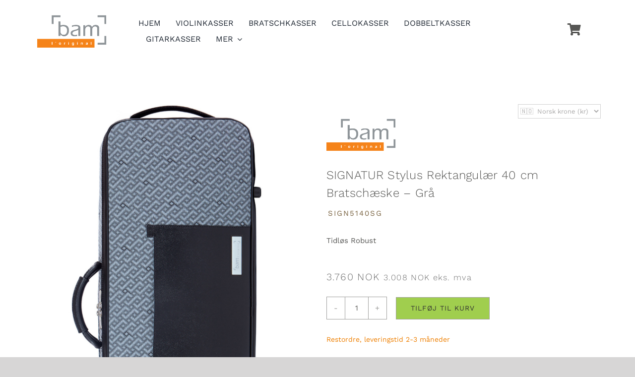

--- FILE ---
content_type: text/html; charset=UTF-8
request_url: https://www.bamnorden.dk/produkt/signatur-stylus-rektangulaer-40-cm-bratsch-kasse-gra/
body_size: 36771
content:
<!DOCTYPE html><html class="avada-html-layout-wide avada-html-header-position-top avada-is-100-percent-template" lang="da-DK" prefix="og: http://ogp.me/ns# fb: http://ogp.me/ns/fb#"><head><meta http-equiv="X-UA-Compatible" content="IE=edge" /><meta http-equiv="Content-Type" content="text/html; charset=utf-8"/><meta name="viewport" content="width=device-width, initial-scale=1" /><meta name='robots' content='index, follow, max-image-preview:large, max-snippet:-1, max-video-preview:-1' /> <script>window._wca = window._wca || [];</script> <title>SIGNATUR Stylus Rektangulær 40 cm Bratschæske - Grå &#8226; BAM Norden</title><link rel="canonical" href="https://www.bamnorden.dk/produkt/signatur-stylus-rektangulaer-40-cm-bratsch-kasse-gra/" /><meta property="og:locale" content="da_DK" /><meta property="og:type" content="article" /><meta property="og:title" content="SIGNATUR Stylus Rektangulær 40 cm Bratschæske - Grå &#8226; BAM Norden" /><meta property="og:description" content="Tidløs Robust" /><meta property="og:url" content="https://www.bamnorden.dk/produkt/signatur-stylus-rektangulaer-40-cm-bratsch-kasse-gra/" /><meta property="og:site_name" content="BAM Norden" /><meta property="article:publisher" content="https://www.facebook.com/bamnorden/" /><meta property="article:modified_time" content="2026-01-08T14:05:09+00:00" /><meta property="og:image" content="https://www.bamnorden.dk/wp-content/uploads/2017/10/SIGN5140SG-Front.jpg" /><meta property="og:image:width" content="1281" /><meta property="og:image:height" content="1920" /><meta property="og:image:type" content="image/jpeg" /><meta name="twitter:card" content="summary_large_image" /><style media="all">img:is([sizes=auto i],[sizes^="auto," i]){contain-intrinsic-size:3000px 1500px}
/*! This file is auto-generated */
/*!
 * jQuery UI CSS Framework 1.11.4
 * http://jqueryui.com
 *
 * Copyright jQuery Foundation and other contributors
 * Released under the MIT license.
 * http://jquery.org/license
 *
 * http://api.jqueryui.com/category/theming/
 */.ui-helper-hidden{display:none}.ui-helper-hidden-accessible{border:0;clip:rect(0 0 0 0);height:1px;margin:-1px;overflow:hidden;padding:0;position:absolute;width:1px}.ui-helper-reset{margin:0;padding:0;border:0;outline:0;line-height:1.3;text-decoration:none;font-size:100%;list-style:none}.ui-helper-clearfix:after,.ui-helper-clearfix:before{content:"";display:table;border-collapse:collapse}.ui-helper-clearfix:after{clear:both}.ui-helper-clearfix{min-height:0}.ui-helper-zfix{width:100%;height:100%;top:0;left:0;position:absolute;opacity:0;filter:Alpha(Opacity=0)}.ui-front{z-index:100}.ui-state-disabled{cursor:default!important}.ui-icon{display:block;text-indent:-99999px;overflow:hidden;background-repeat:no-repeat}.ui-widget-overlay{position:fixed;top:0;left:0;width:100%;height:100%}/*!
 * jQuery UI Resizable 1.11.4
 * http://jqueryui.com
 *
 * Copyright jQuery Foundation and other contributors
 * Released under the MIT license.
 * http://jquery.org/license
 */.ui-resizable{position:relative}.ui-resizable-handle{position:absolute;font-size:.1px;display:block;touch-action:none}.ui-resizable-autohide .ui-resizable-handle,.ui-resizable-disabled .ui-resizable-handle{display:none}.ui-resizable-n{cursor:n-resize;height:7px;width:100%;top:-5px;left:0}.ui-resizable-s{cursor:s-resize;height:7px;width:100%;bottom:-5px;left:0}.ui-resizable-e{cursor:e-resize;width:7px;right:-5px;top:0;height:100%}.ui-resizable-w{cursor:w-resize;width:7px;left:-5px;top:0;height:100%}.ui-resizable-se{cursor:se-resize;width:12px;height:12px;right:1px;bottom:1px}.ui-resizable-sw{cursor:sw-resize;width:9px;height:9px;left:-5px;bottom:-5px}.ui-resizable-nw{cursor:nw-resize;width:9px;height:9px;left:-5px;top:-5px}.ui-resizable-ne{cursor:ne-resize;width:9px;height:9px;right:-5px;top:-5px}.ui-button{display:inline-block;text-decoration:none;font-size:13px;line-height:2;height:28px;margin:0;padding:0 10px 1px;cursor:pointer;border-width:1px;border-style:solid;-webkit-appearance:none;border-radius:3px;white-space:nowrap;box-sizing:border-box;color:#50575e;border-color:#c3c4c7;background:#f6f7f7;box-shadow:0 1px 0 #c3c4c7;vertical-align:top}.ui-button:active,.ui-button:focus{outline:0}.ui-button::-moz-focus-inner{border-width:0;border-style:none;padding:0}.ui-button:focus,.ui-button:hover{background:#f6f7f7;border-color:#8c8f94;color:#1d2327}.ui-button:focus{border-color:#4f94d4;box-shadow:0 0 3px rgba(34,113,177,.8)}.ui-button:active{background:#f0f0f1;border-color:#8c8f94;box-shadow:inset 0 2px 5px -3px rgba(0,0,0,.5)}.ui-button:disabled,.ui-button[disabled]{color:#a7aaad!important;border-color:#dcdcde!important;background:#f6f7f7!important;box-shadow:none!important;text-shadow:0 1px 0 #fff!important;cursor:default;transform:none!important}@media screen and (max-width:782px){.ui-button{padding:6px 14px;line-height:normal;font-size:14px;vertical-align:middle;height:auto;margin-bottom:4px}}.ui-dialog{position:absolute;top:0;left:0;z-index:100102;background-color:#fff;box-shadow:0 3px 6px rgba(0,0,0,.3);overflow:hidden}.ui-dialog-titlebar{background:#fff;border-bottom:1px solid #dcdcde;height:36px;font-size:18px;font-weight:600;line-height:2;padding:0 36px 0 16px}.ui-button.ui-dialog-titlebar-close{background:0 0;border:none;box-shadow:none;color:#646970;cursor:pointer;display:block;padding:0;position:absolute;top:0;right:0;width:36px;height:36px;text-align:center;border-radius:0;overflow:hidden}.ui-dialog-titlebar-close:before{font:normal 20px/1 dashicons;vertical-align:top;-webkit-font-smoothing:antialiased;-moz-osx-font-smoothing:grayscale;line-height:1.8;width:36px;height:36px;content:"\f158"/''}.ui-button.ui-dialog-titlebar-close:focus,.ui-button.ui-dialog-titlebar-close:hover{color:#135e96}.ui-button.ui-dialog-titlebar-close:focus{box-shadow:0 0 0 2px #2271b1;outline:2px solid transparent;outline-offset:-2px}.ui-dialog-content{padding:16px;overflow:auto}.ui-dialog-buttonpane{background:#fff;border-top:1px solid #dcdcde;padding:16px}.ui-dialog-buttonpane .ui-button{margin-left:16px}.ui-dialog-buttonpane .ui-dialog-buttonset{float:right}.ui-draggable .ui-dialog-titlebar{cursor:move}.ui-widget-overlay{position:fixed;top:0;left:0;right:0;bottom:0;min-height:360px;background:#000;opacity:.7;z-index:100101}
.wcpbc-content{display:none}.wcpbc-price.loading *:not(.wcpbc-placeholder){display:none}.wcpbc-price.loading{visibility:hidden;color:inherit}.wc-price-based-country-refresh-area[data-area="wcsatt"]:not(.refreshed){visibility:hidden}.wc-price-based-country-refresh-area[data-area="wcsatt"]:not(.refreshed) .wcpbc-price.loading .wcpbc-placeholder{display:none}@keyframes wcpbc_skeleton_animation{100%{transform:translateX(100%)}}.wcpbc-price.loading .wcpbc-placeholder.-skeleton{visibility:visible;outline:0 !important;border:0 !important;background-color:currentColor !important;color:currentColor !important;width:8ch;height:1.2em;display:inline-block;line-height:1;position:relative !important;overflow:hidden !important;max-width:12ch !important;pointer-events:none;box-shadow:none;z-index:1;opacity:.15}.wcpbc-price.loading .wcpbc-placeholder.-skeleton::after{content:" ";display:block;position:absolute;left:0;right:0;top:0;height:100%;background-repeat:no-repeat;background-image:linear-gradient(90deg,currentColor,#f5f5f54d,currentColor);transform:translateX(-100%);animation:wcpbc_skeleton_animation 1.5s ease-in-out infinite}@media screen and (prefers-reduced-motion:reduce){.wcpbc-price.loading .wcpbc-placeholder.-skeleton::after{animation:none}}.wcpbc-price.loading .wcpbc-placeholder.-dots{visibility:visible;position:relative;display:inline-block;margin:.2em 0 .2em 1.2em;overflow:visible;animation:dot-flashing 1s infinite linear alternate;animation-delay:.5s}.wcpbc-price.loading .wcpbc-placeholder.-dots::before,.wcpbc-price.loading .wcpbc-placeholder.-dots::after{content:"";display:inline-block;position:absolute;top:0}.wcpbc-price.loading .wcpbc-placeholder.-dots::before{left:-1.2em;animation:dot-flashing 1s infinite linear alternate;animation-delay:0s}.wcpbc-price.loading .wcpbc-placeholder.-dots::after{left:1.2em;animation:dot-flashing 1s infinite linear alternate;animation-delay:1s}.wcpbc-price.loading .wcpbc-placeholder.-dots,.wcpbc-price.loading .wcpbc-placeholder.-dots::before,.wcpbc-price.loading .wcpbc-placeholder.-dots::after{width:.8em;height:.8em;border-radius:50%;color:inherit;background-color:currentColor}@keyframes dot-flashing{0%{background-color:currentColor}50%,100%{background-color:transparent}}
.woocommerce img.pswp__img,.woocommerce-page img.pswp__img{max-width:none}button.pswp__button{box-shadow:none!important;background-image:url([data-uri])!important}button.pswp__button,button.pswp__button--arrow--left::before,button.pswp__button--arrow--right::before,button.pswp__button:hover{background-color:transparent!important}button.pswp__button--arrow--left,button.pswp__button--arrow--left:hover,button.pswp__button--arrow--right,button.pswp__button--arrow--right:hover{background-image:none!important}button.pswp__button--close:hover{background-position:0 -44px}button.pswp__button--zoom:hover{background-position:-88px 0}/*! PhotoSwipe main CSS by Dmitry Semenov | photoswipe.com | MIT license */.pswp{display:none;position:absolute;width:100%;height:100%;left:0;top:0;overflow:hidden;-ms-touch-action:none;touch-action:none;z-index:1500;-webkit-text-size-adjust:100%;-webkit-backface-visibility:hidden;outline:0}.pswp *{-webkit-box-sizing:border-box;box-sizing:border-box}.pswp img{max-width:none}.admin-bar .pswp{height:calc(100% - 32px);top:32px}@media screen and (max-width:782px){.admin-bar .pswp{height:calc(100% - 46px);top:46px}}.pswp--animate_opacity{opacity:.001;will-change:opacity;-webkit-transition:opacity 333ms cubic-bezier(.4,0,.22,1);transition:opacity 333ms cubic-bezier(.4,0,.22,1)}.pswp--open{display:block}.pswp--zoom-allowed .pswp__img{cursor:-webkit-zoom-in;cursor:-moz-zoom-in;cursor:zoom-in}.pswp--zoomed-in .pswp__img{cursor:-webkit-grab;cursor:-moz-grab;cursor:grab}.pswp--dragging .pswp__img{cursor:-webkit-grabbing;cursor:-moz-grabbing;cursor:grabbing}.pswp__bg{position:absolute;left:0;top:0;width:100%;height:100%;background:#000;opacity:0;-webkit-transform:translateZ(0);transform:translateZ(0);-webkit-backface-visibility:hidden;will-change:opacity}.pswp__scroll-wrap{position:absolute;left:0;top:0;width:100%;height:100%;overflow:hidden}.pswp__container,.pswp__zoom-wrap{-ms-touch-action:none;touch-action:none;position:absolute;left:0;right:0;top:0;bottom:0}.pswp__container,.pswp__img{-webkit-user-select:none;-moz-user-select:none;-ms-user-select:none;user-select:none;-webkit-tap-highlight-color:transparent;-webkit-touch-callout:none}.pswp__zoom-wrap{position:absolute;width:100%;-webkit-transform-origin:left top;-ms-transform-origin:left top;transform-origin:left top;-webkit-transition:-webkit-transform 333ms cubic-bezier(.4,0,.22,1);transition:transform 333ms cubic-bezier(.4,0,.22,1)}.pswp__bg{will-change:opacity;-webkit-transition:opacity 333ms cubic-bezier(.4,0,.22,1);transition:opacity 333ms cubic-bezier(.4,0,.22,1)}.pswp--animated-in .pswp__bg,.pswp--animated-in .pswp__zoom-wrap{-webkit-transition:none;transition:none}.pswp__container,.pswp__zoom-wrap{-webkit-backface-visibility:hidden}.pswp__item{position:absolute;left:0;right:0;top:0;bottom:0;overflow:hidden}.pswp__img{position:absolute;width:auto;height:auto;top:0;left:0}.pswp__img--placeholder{-webkit-backface-visibility:hidden}.pswp__img--placeholder--blank{background:#222}.pswp--ie .pswp__img{width:100%!important;height:auto!important;left:0;top:0}.pswp__error-msg{position:absolute;left:0;top:50%;width:100%;text-align:center;font-size:14px;line-height:16px;margin-top:-8px;color:#ccc}.pswp__error-msg a{color:#ccc;text-decoration:underline}
/*! PhotoSwipe Default UI CSS by Dmitry Semenov | photoswipe.com | MIT license */.pswp__button{width:44px;height:44px;position:relative;background:0 0;cursor:pointer;overflow:visible;-webkit-appearance:none;display:block;border:0;padding:0;margin:0;float:left;opacity:.75;-webkit-transition:opacity .2s;transition:opacity .2s;-webkit-box-shadow:none;box-shadow:none}.pswp__button:focus,.pswp__button:hover{opacity:1}.pswp__button:active{outline:0;opacity:.9}.pswp__button::-moz-focus-inner{padding:0;border:0}.pswp__ui--over-close .pswp__button--close{opacity:1}.pswp__button,.pswp__button--arrow--left:before,.pswp__button--arrow--right:before{background:url([data-uri]) 0 0 no-repeat;background-size:264px 88px;width:44px;height:44px}@media (-webkit-min-device-pixel-ratio:1.1),(-webkit-min-device-pixel-ratio:1.09375),(min-resolution:105dpi),(min-resolution:1.1dppx){.pswp--svg .pswp__button,.pswp--svg .pswp__button--arrow--left:before,.pswp--svg .pswp__button--arrow--right:before{background-image:url(//www.bamnorden.dk/wp-content/plugins/woocommerce/assets/css/photoswipe/default-skin/default-skin.svg)}.pswp--svg .pswp__button--arrow--left,.pswp--svg .pswp__button--arrow--right{background:0 0}}.pswp__button--close{background-position:0 -44px}.pswp__button--share{background-position:-44px -44px}.pswp__button--fs{display:none}.pswp--supports-fs .pswp__button--fs{display:block}.pswp--fs .pswp__button--fs{background-position:-44px 0}.pswp__button--zoom{display:none;background-position:-88px 0}.pswp--zoom-allowed .pswp__button--zoom{display:block}.pswp--zoomed-in .pswp__button--zoom{background-position:-132px 0}.pswp--touch .pswp__button--arrow--left,.pswp--touch .pswp__button--arrow--right{visibility:hidden}.pswp__button--arrow--left,.pswp__button--arrow--right{background:0 0;top:50%;margin-top:-50px;width:70px;height:100px;position:absolute}.pswp__button--arrow--left{left:0}.pswp__button--arrow--right{right:0}.pswp__button--arrow--left:before,.pswp__button--arrow--right:before{content:'';top:35px;background-color:rgba(0,0,0,.3);height:30px;width:32px;position:absolute}.pswp__button--arrow--left:before{left:6px;background-position:-138px -44px}.pswp__button--arrow--right:before{right:6px;background-position:-94px -44px}.pswp__counter,.pswp__share-modal{-webkit-user-select:none;-moz-user-select:none;-ms-user-select:none;user-select:none}.pswp__share-modal{display:block;background:rgba(0,0,0,.5);width:100%;height:100%;top:0;left:0;padding:10px;position:absolute;z-index:1600;opacity:0;-webkit-transition:opacity .25s ease-out;transition:opacity .25s ease-out;-webkit-backface-visibility:hidden;will-change:opacity}.pswp__share-modal--hidden{display:none}.pswp__share-tooltip{z-index:1620;position:absolute;background:#fff;top:56px;border-radius:2px;display:block;width:auto;right:44px;-webkit-box-shadow:0 2px 5px rgba(0,0,0,.25);box-shadow:0 2px 5px rgba(0,0,0,.25);-webkit-transform:translateY(6px);-ms-transform:translateY(6px);transform:translateY(6px);-webkit-transition:-webkit-transform .25s;transition:transform .25s;-webkit-backface-visibility:hidden;will-change:transform}.pswp__share-tooltip a{display:block;padding:8px 12px;color:#000;text-decoration:none;font-size:14px;line-height:18px}.pswp__share-tooltip a:hover{text-decoration:none;color:#000}.pswp__share-tooltip a:first-child{border-radius:2px 2px 0 0}.pswp__share-tooltip a:last-child{border-radius:0 0 2px 2px}.pswp__share-modal--fade-in{opacity:1}.pswp__share-modal--fade-in .pswp__share-tooltip{-webkit-transform:translateY(0);-ms-transform:translateY(0);transform:translateY(0)}.pswp--touch .pswp__share-tooltip a{padding:16px 12px}a.pswp__share--facebook:before{content:'';display:block;width:0;height:0;position:absolute;top:-12px;right:15px;border:6px solid transparent;border-bottom-color:#fff;-webkit-pointer-events:none;-moz-pointer-events:none;pointer-events:none}a.pswp__share--facebook:hover{background:#3e5c9a;color:#fff}a.pswp__share--facebook:hover:before{border-bottom-color:#3e5c9a}a.pswp__share--twitter:hover{background:#55acee;color:#fff}a.pswp__share--pinterest:hover{background:#ccc;color:#ce272d}a.pswp__share--download:hover{background:#ddd}.pswp__counter{position:relative;left:0;top:0;height:44px;font-size:13px;line-height:44px;color:#fff;opacity:.75;padding:0 10px;margin-inline-end:auto}.pswp__caption{position:absolute;left:0;bottom:0;width:100%;min-height:44px}.pswp__caption small{font-size:11px;color:#bbb}.pswp__caption__center{text-align:left;max-width:420px;margin:0 auto;font-size:13px;padding:10px;line-height:20px;color:#ccc}.pswp__caption--empty{display:none}.pswp__caption--fake{visibility:hidden}.pswp__preloader{width:44px;height:44px;position:absolute;top:0;left:50%;margin-left:-22px;opacity:0;-webkit-transition:opacity .25s ease-out;transition:opacity .25s ease-out;will-change:opacity;direction:ltr}.pswp__preloader__icn{width:20px;height:20px;margin:12px}.pswp__preloader--active{opacity:1}.pswp__preloader--active .pswp__preloader__icn{background:url([data-uri]) 0 0 no-repeat}.pswp--css_animation .pswp__preloader--active{opacity:1}.pswp--css_animation .pswp__preloader--active .pswp__preloader__icn{-webkit-animation:clockwise .5s linear infinite;animation:clockwise .5s linear infinite}.pswp--css_animation .pswp__preloader--active .pswp__preloader__donut{-webkit-animation:donut-rotate 1s cubic-bezier(.4,0,.22,1) infinite;animation:donut-rotate 1s cubic-bezier(.4,0,.22,1) infinite}.pswp--css_animation .pswp__preloader__icn{background:0 0;opacity:.75;width:14px;height:14px;position:absolute;left:15px;top:15px;margin:0}.pswp--css_animation .pswp__preloader__cut{position:relative;width:7px;height:14px;overflow:hidden}.pswp--css_animation .pswp__preloader__donut{-webkit-box-sizing:border-box;box-sizing:border-box;width:14px;height:14px;border:2px solid #fff;border-radius:50%;border-left-color:transparent;border-bottom-color:transparent;position:absolute;top:0;left:0;background:0 0;margin:0}@media screen and (max-width:1024px){.pswp__preloader{position:relative;left:auto;top:auto;margin:0;float:right}}@-webkit-keyframes clockwise{0%{-webkit-transform:rotate(0);transform:rotate(0)}100%{-webkit-transform:rotate(360deg);transform:rotate(360deg)}}@keyframes clockwise{0%{-webkit-transform:rotate(0);transform:rotate(0)}100%{-webkit-transform:rotate(360deg);transform:rotate(360deg)}}@-webkit-keyframes donut-rotate{0%{-webkit-transform:rotate(0);transform:rotate(0)}50%{-webkit-transform:rotate(-140deg);transform:rotate(-140deg)}100%{-webkit-transform:rotate(0);transform:rotate(0)}}@keyframes donut-rotate{0%{-webkit-transform:rotate(0);transform:rotate(0)}50%{-webkit-transform:rotate(-140deg);transform:rotate(-140deg)}100%{-webkit-transform:rotate(0);transform:rotate(0)}}.pswp__ui{-webkit-font-smoothing:auto;visibility:visible;opacity:1;z-index:1550}.pswp__top-bar{position:absolute;left:0;top:0;height:44px;width:100%;display:flex;justify-content:flex-end}.pswp--has_mouse .pswp__button--arrow--left,.pswp--has_mouse .pswp__button--arrow--right,.pswp__caption,.pswp__top-bar{-webkit-backface-visibility:hidden;will-change:opacity;-webkit-transition:opacity 333ms cubic-bezier(.4,0,.22,1);transition:opacity 333ms cubic-bezier(.4,0,.22,1)}.pswp--has_mouse .pswp__button--arrow--left,.pswp--has_mouse .pswp__button--arrow--right{visibility:visible}.pswp__caption,.pswp__top-bar{background-color:rgba(0,0,0,.5)}.pswp__ui--fit .pswp__caption,.pswp__ui--fit .pswp__top-bar{background-color:rgba(0,0,0,.3)}.pswp__ui--idle .pswp__top-bar{opacity:0}.pswp__ui--idle .pswp__button--arrow--left,.pswp__ui--idle .pswp__button--arrow--right{opacity:0}.pswp__ui--hidden .pswp__button--arrow--left,.pswp__ui--hidden .pswp__button--arrow--right,.pswp__ui--hidden .pswp__caption,.pswp__ui--hidden .pswp__top-bar{opacity:.001}.pswp__ui--one-slide .pswp__button--arrow--left,.pswp__ui--one-slide .pswp__button--arrow--right,.pswp__ui--one-slide .pswp__counter{display:none}.pswp__element--disabled{display:none!important}.pswp--minimal--dark .pswp__top-bar{background:0 0}
.woocommerce form .form-row .required{visibility:visible}
.wpml-ls-legacy-list-horizontal{border:1px solid transparent;padding:7px;clear:both}.wpml-ls-legacy-list-horizontal>ul{padding:0;margin:0 !important;list-style-type:none}.wpml-ls-legacy-list-horizontal .wpml-ls-item{padding:0;margin:0;list-style-type:none;display:inline-block}.wpml-ls-legacy-list-horizontal a{display:block;text-decoration:none;padding:5px 10px 6px;line-height:1}.wpml-ls-legacy-list-horizontal a span{vertical-align:middle}.wpml-ls-legacy-list-horizontal a span.wpml-ls-bracket{vertical-align:unset}.wpml-ls-legacy-list-horizontal .wpml-ls-flag{display:inline;vertical-align:middle}.wpml-ls-legacy-list-horizontal .wpml-ls-flag+span{margin-left:.4em}.rtl .wpml-ls-legacy-list-horizontal .wpml-ls-flag+span{margin-left:0;margin-right:.4em}.wpml-ls-legacy-list-horizontal.wpml-ls-statics-footer{margin-bottom:30px}.wpml-ls-legacy-list-horizontal.wpml-ls-statics-footer>ul{text-align:center}

.wpml-ls-statics-shortcode_actions{background-color:#ee7f01}.wpml-ls-statics-shortcode_actions,.wpml-ls-statics-shortcode_actions .wpml-ls-sub-menu,.wpml-ls-statics-shortcode_actions a{border-color:#ee7f01}.wpml-ls-statics-shortcode_actions a,.wpml-ls-statics-shortcode_actions .wpml-ls-sub-menu a,.wpml-ls-statics-shortcode_actions .wpml-ls-sub-menu a:link,.wpml-ls-statics-shortcode_actions li:not(.wpml-ls-current-language) .wpml-ls-link,.wpml-ls-statics-shortcode_actions li:not(.wpml-ls-current-language) .wpml-ls-link:link{color:#fff;background-color:#ee7f01}.wpml-ls-statics-shortcode_actions .wpml-ls-sub-menu a:hover,.wpml-ls-statics-shortcode_actions .wpml-ls-sub-menu a:focus,.wpml-ls-statics-shortcode_actions .wpml-ls-sub-menu a:link:hover,.wpml-ls-statics-shortcode_actions .wpml-ls-sub-menu a:link:focus{color:#777;background-color:#ee7f01}.wpml-ls-statics-shortcode_actions .wpml-ls-current-language>a{color:#e0e0e0;background-color:#ee7f01}.wpml-ls-statics-shortcode_actions .wpml-ls-current-language:hover>a,.wpml-ls-statics-shortcode_actions .wpml-ls-current-language>a:focus{color:#8c8c8c;background-color:#ee7f01}
.dgwt-wcas-block-scroll{overflow:hidden}.dgwt-wcas-search-wrapp{position:relative;line-height:100%;display:block;color:#444;min-width:230px;width:100%;text-align:left;margin:0 auto;-webkit-box-sizing:border-box;-moz-box-sizing:border-box;box-sizing:border-box}.dgwt-wcas-tpd-image img{margin:0 15px 0 0!important}.rtl .dgwt-wcas-tpd-image img{margin:0 0 0 15px!important}.dgwt-wcas-preloader-wrapp img{margin:10px auto 0;display:block;max-width:200px}.dgwt-wcas-preloader-wrapp img.dgwt-wcas-placeholder-preloader{display:block;width:100%;height:auto;max-width:300px;margin:0}.dgwt-wcas-suggestions-wrapp{background:#fff;border:1px solid #ddd;border-top:none;padding:0;margin:0;-webkit-box-sizing:border-box;-moz-box-sizing:border-box;box-sizing:border-box;overflow-y:auto}.dgwt-wcas-details-wrapp *,.dgwt-wcas-search-wrapp *,.dgwt-wcas-suggestions-wrapp *{-webkit-box-sizing:border-box;-moz-box-sizing:border-box;box-sizing:border-box}.dgwt-wcas-details-wrapp a:focus,.dgwt-wcas-suggestions-wrapp a:focus{outline:0}.dgwt-wcas-suggestions-wrapp.dgwt-wcas-suggestions-wrapp--top{border:1px solid #ddd;border-bottom:none}.dgwt-wcas-is-detail-box .dgwt-wcas-suggestions-wrapp{max-width:550px}.dgwt-wcas-full-width.dgwt-wcas-is-detail-box .dgwt-wcas-suggestion{padding:8px 15px}.dgwt-wcas-details-left .dgwt-wcas-suggestions-wrapp{border-radius:0 0 5px;border-left-color:#eee}.dgwt-wcas-details-right .dgwt-wcas-suggestions-wrapp{border-radius:0 0 0 5px;border-right-color:#eee}.dgwt-wcas-suggestion{cursor:pointer;font-size:12px;line-height:110%;text-align:left;padding:7px 10px;position:relative;border-bottom:1px solid #dfdfdf;display:flex;flex-direction:row;justify-content:space-between;align-items:center;resize:vertical;width:100%;transition:none!important}.dgwt-wcas-suggestion-nores{font-size:15px;line-height:157%;padding:15px;width:100%}.dgwt-wcas-suggestion-nores p{padding:0;margin:0 0 10px;font-size:18px}.dgwt-wcas-suggestion-nores ol,.dgwt-wcas-suggestion-nores ul{padding:0 0 0 30px;margin:0}.dgwt-wcas-suggestion-nores ul li{list-style:disc}.dgwt-wcas-open-pirx .dgwt-wcas-suggestion-nores{padding:10px 10px 10px 34px}.dgwt-wcas-suggestion.dgwt-wcas-suggestion-more{justify-content:center;color:#6d6d6d}a.dgwt-wcas-details-more-products{padding:15px 0 10px;display:block;border-top:1px solid #eee;text-align:center;font-size:12px;text-transform:uppercase;color:#6d6d6d;transition:.2s ease-in-out}a.dgwt-wcas-details-more-products:hover,a.dgwt-wcas-details-post-title:hover,a.dgwt-wcas-details-product-title:hover,a.dgwt-wcas-product-details-readmore:hover{text-decoration:underline}a.dgwt-wcas-product-details-readmore{display:block;text-align:right;margin-top:15px;color:#6d6d6d;text-transform:uppercase;letter-spacing:1px;font-weight:400;font-size:12px}.dgwt-wcas-has-headings .dgwt-wcas-suggestion,.dgwt-wcas-has-headings .dgwt-wcas-suggestion.dgwt-wcas-suggestion-headline,.dgwt-wcas-has-headings .dgwt-wcas-suggestion.dgwt-wcas-suggestion-tax,.dgwt-wcas-suggestion.dgwt-wcas-suggestion-no-border-bottom,body:not(.dgwt-wcas-is-details) .dgwt-wcas-suggestion:last-child{border-bottom:none}.dgwt-wcas-suggestion:after{clear:both;display:block;content:''}.dgwt-wcas-suggestion.dgwt-wcas-nores{cursor:default;opacity:.5}.dgwt-wcas-has-img .dgwt-wcas-suggestion.dgwt-wcas-suggestion-product{padding-top:8px;padding-bottom:8px;min-height:60px}.dgwt-wcas-has-img .dgwt-wcas-suggestion.dgwt-wcas-suggestion-product.dgwt-wcas-suggestion-history-product,.dgwt-wcas-is-details .dgwt-wcas-has-img .dgwt-wcas-suggestion.dgwt-wcas-suggestion-product,.dgwt-wcas-suggestion-history-search{min-height:40px}.dgwt-wcas-is-details .dgwt-wcas-has-img .dgwt-wcas-suggestion.dgwt-wcas-suggestion-more,.dgwt-wcas-suggestion.dgwt-wcas-suggestion-more{min-height:30px;text-transform:uppercase}.dgwt-wcas-suggestion.dgwt-wcas-suggestion-more .dgwt-wcas-st-more{padding:0 10px;text-align:center}.dgwt-wcas-st{display:block;color:#444;font-size:15px;width:100%;line-height:110%}.dgwt-wcas-st .dgwt-wcas-score{color:#8e44ad;font-weight:700;font-size:80%}.dgwt-wcas-st>span{display:inline-block;vertical-align:middle}.dgwt-wcas-has-sku .dgwt-wcas-st-title{margin-right:6px}.dgwt-wcas-st>span.dgwt-wcas-st--direct-headline{display:block;font-style:italic;font-size:10px;text-transform:uppercase;opacity:.4;line-height:10px;margin-bottom:1px;letter-spacing:2px}.dgwt-wcas-st-breadcrumbs{overflow:hidden;text-overflow:ellipsis;white-space:nowrap;font-size:80%;text-align:left;opacity:.6;width:100%;padding-right:10px}.rtl .dgwt-wcas-st-breadcrumbs{padding-right:0;padding-left:10px;text-align:right}.dgwt-wcas-sku{font-size:80%}.dgwt-wcas-si{width:50px;display:block;height:100%}.dgwt-wcas-si img{background:#fff;border:1px solid #e8e8e8;border-radius:3px;display:block;margin:auto;padding:2px;height:auto;width:auto;max-height:90%;max-width:100%}.dgwt-wcas-has-img-forced .dgwt-wcas-suggestion-history-product .dgwt-wcas-si,.dgwt-wcas-suggestion-history-search .dgwt-wcas-si{display:flex;align-items:center;justify-content:center}.dgwt-wcas-has-img-forced .dgwt-wcas-suggestion-history-product .dgwt-wcas-si svg,.dgwt-wcas-suggestion-history-search .dgwt-wcas-si svg,.dgwt-wcas-suggestion-searches .dgwt-wcas-si svg{max-width:18px}.dgwt-wcas-has-img:not(.dgwt-wcas-has-img-forced) .dgwt-wcas-suggestion-history-product .dgwt-wcas-si>svg{margin-left:10px}.dgwt-wcas-content-wrapp{display:flex;height:100%;width:100%;justify-content:space-between;align-items:center;resize:vertical;padding-left:10px}.rtl .dgwt-wcas-content-wrapp{padding-left:0;padding-right:10px}.dgwt-wcas-sp{color:#555;font-size:14px;line-height:120%;text-align:right;padding-left:10px}.dgwt-wcas-sp *{line-height:130%}.dgwt-wcas-search-form{margin:0;padding:0;width:100%}.dgwt-wcas-open.dgwt-wcas-nores.dgwt-wcas-is-details:not(.dgwt-wcas-details-outside) .dgwt-wcas-suggestion-nores,.dgwt-wcas-sd{margin-top:5px}.dgwt-wcas-sp del{opacity:.5;font-size:12px}.dgwt-wcas-sd{color:#777;display:block;line-height:14px;width:100%;font-size:.8em}.dgwt-wcas-vendor-city{margin-left:5px;font-size:.8em}.dgwt-wcas-st>.dgwt-wcas-product-vendor{font-size:12px;margin-top:5px;display:block}.dgwt-wcas-suggestion-selected{background-color:#eee}.dgwt-wcas-style-pirx.dgwt-wcas-search-wrapp.dgwt-wcas-search-focused input[type=search].dgwt-wcas-search-input:hover,.dgwt-wcas-tpd-image{background-color:#fff}.dgwt-wcas-suggestion-selected:first-child{border-top:none}.rtl .dgwt-wcas-suggestion{padding-left:0;padding-right:15px;text-align:right}.dgwt-wcas-details-wrapp{background:#fff;border:1px solid #ddd;border-top:none;border-left:none;padding:0;width:300px;-webkit-box-sizing:border-box;-moz-box-sizing:border-box;box-sizing:border-box;z-index:100;min-height:340px}.dgwt-wcas-datails-title,.dgwt-wcas-pd-title{border-bottom:1px dashed #eee;padding-bottom:5px}.rtl .dgwt-wcas-details-wrapp{border-left:1px solid #ddd;border-right:none}.dgwt-wcas-details-outside .dgwt-wcas-details-wrapp{margin-top:-1px;border-top:1px solid #ddd;max-width:300px}.dgwt-wcas-details-outside.dgwt-wcas-is-details .dgwt-wcas-suggestions-wrapp{margin-top:-1px;border-top:1px solid #ddd}.dgwt-wcas-details-right .dgwt-wcas-details-wrapp{border-left:none;border-right:1px solid #ddd;border-radius:0 5px 5px 0}.dgwt-wcas-details-left .dgwt-wcas-details-wrapp{border-right:none;border-left:1px solid #ddd;border-radius:5px 0 0 5px}.dgwt-wcas-details-inner,.dgwt-wcas-details-notfit .dgwt-wcas-details-wrapp{display:none}.dgwt-wcas-full-width .dgwt-wcas-suggestions-wrapp,.dgwt-wcas-open-pirx .dgwt-wcas-full-width .dgwt-wcas-suggestions-wrapp,.rtl.dgwt-wcas-full-width .dgwt-wcas-details-wrapp{border-radius:0 0 0 5px}.dgwt-wcas-full-width .dgwt-wcas-details-wrapp,.rtl.dgwt-wcas-full-width .dgwt-wcas-suggestions-wrapp{border-radius:0 0 5px}.dgwt-wcas-details-inner.dgwt-wcas-details-inner-active,.dgwt-wcas-details-wrapp .added_to_cart,.dgwt-wcas-has-desc .dgwt-wcas-sp>*,.dgwt-wcas-has-img .dgwt-wcas-sp>*{display:block}.dgwt-wcas-details-inner-taxonomy{margin-top:11px}.woocommerce .dgwt-wcas-pd-rating .star-rating{float:left;margin-right:5px;font-size:12px;color:#ccae72}.rtl .dgwt-wcas-pd-rating .star-rating{float:right;margin-left:5px;margin-right:0}.dgwt-wcas-datails-title{font-size:14px}.dgwt-wcas-pd-title{color:#202020}.dgwt-wcas-pd-title .product-title{color:#202020;text-transform:uppercase;margin:0}.dgwt-wcas-tax-product-details{text-decoration:none;display:flex;align-items:center;justify-content:left;transition:.2s ease-in-out;padding:5px;margin:0 -5px 15px}.dgwt-wcas-pd-rating:after,.dgwt-wcas-tax-product-details:after{content:'';clear:both;display:block}.dgwt-wcas-tax-product-details:hover{box-shadow:0 0 11px 2px rgba(0,0,0,.05)}.rtl .dgwt-wcas-tax-product-details{justify-content:right}.dgwt-wcas-details-wrapp .dgwt-wcas-pd-title{margin-bottom:8px}.dgwt-wcas-overlay-mobile .dgwt-wcas-style-pirx .dgwt-wcas-preloader,.dgwt-wcas-tpd-image{margin-right:15px}.dgwt-wcas-pd-rest .product-title{display:block;line-height:100%;font-weight:500;margin-bottom:5px}.dgwt-wcas-tpd-rest{max-width:200px}.dgwt-wcas-tpd-rest-title{display:block;line-height:125%;font-size:14px;font-weight:500;letter-spacing:0;margin:0 0 8px;overflow:hidden;color:#000}.dgwt-wcas-pd-price,.dgwt-wcas-tpd-price{line-height:120%;overflow:hidden;color:#000;margin-top:15px;font-weight:700;font-size:18px}.dgwt-wcas-tpd-price{font-size:12px;color:#777}.dgwt-wcas-pd-price .woocommerce-price-suffix,.dgwt-wcas-tpd-price .woocommerce-price-suffix{font-size:12px;font-weight:lighter;color:#999;margin-left:4px;display:inline-block}.dgwt-wcas-details-title-tax,.dgwt-wcas-pd-title .product-title{font-weight:900;letter-spacing:-1px;text-transform:uppercase}.dgwt-wcas-pd-price del .amount,.dgwt-wcas-tpd-price del .amount{font-weight:lighter;background:0 0;font-size:90%;opacity:.6}.dgwt-wcas-pd-price ins,.dgwt-wcas-tpd-price ins{background:0 0;text-decoration:none}.dgwt-wcas-pd-rating{font-size:13px;line-height:13px}.dgwt-wcas-pd-review{color:#777;font-size:11px;line-height:11px}.dgwt-wcas-datails-title{display:block;margin:5px 0 15px}.dgwt-wcas-pd-title{margin-bottom:15px;display:block;text-decoration:none}.dgwt-wcas-details-title-tax{margin-right:3px}.rtl .dgwt-wcas-details-title-tax{margin:0 0 0 3px;float:right}.dgwt-wcas-tpd-image{width:70px;padding:4px;border:1px solid #e8e8e8;border-radius:4px;display:flex;flex-direction:column;justify-content:center}.dgwt-wcas-details-space{padding:0 15px 15px}.dgwt-wcas-details-main-image{border-bottom:1px solid #eee;min-height:200px;display:flex}.dgwt-wcas-details-main-image img{width:auto;height:auto;display:block;max-height:250px;max-width:100%;margin:0 auto;padding:0;border:none;align-self:center}.dgwt-wcas-details-right .dgwt-wcas-details-main-image img{border-radius:0 3px 0 0}.dgwt-wcas-details-left .dgwt-wcas-details-main-image img{border-radius:3px 0 0}a.dgwt-wcas-details-post-title,a.dgwt-wcas-details-product-title{color:#333;display:block;line-height:120%;margin:10px 0 0;font-size:21px;font-weight:400;text-decoration:none;text-transform:none}a.dgwt-wcas-details-post-title{margin-bottom:15px}.dgwt-wcas-details-product-sku{display:block;font-size:12px;line-height:110%;color:#999}.dgwt-wcas-tpd-image img{display:block;max-width:100%;width:100%;height:auto}.dgwt-wcas-details-hr{height:1px;width:100%;border-bottom:1px solid #eee;margin:15px 0}.rtl .dgwt-wcas-tpd-image{float:right;margin-right:0;margin-left:15px}.rtl .dgwt-wcas-tpd-rest{float:right;max-width:190px}.rtl input[type=search].dgwt-wcas-search-input{text-align:right}input[type=search].dgwt-wcas-search-input,input[type=text].dgwt-cas-search-input{-webkit-transition:none;-moz-transition:none;-ms-transition:none;-o-transition:none;transition:none;-webkit-box-shadow:none;box-shadow:none;margin:0;-webkit-appearance:textfield;text-align:left}[type=search].dgwt-wcas-search-input::-ms-clear{display:none}[type=search].dgwt-wcas-search-input::-webkit-search-decoration{-webkit-appearance:none}[type=search].dgwt-wcas-search-input::-webkit-search-cancel-button{display:none}.dgwt-wcas-details-desc{font-size:13px;line-height:157%}.dgwt-wcas-details-desc b,.dgwt-wcas-details-desc strong{font-weight:400;color:#000;margin:0;padding:0}.dgwt-wcas-pd-addtc-form{margin:10px 0;display:flex;align-items:center;justify-content:flex-end}.dgwt-wcas-pd-addtc-form>.quantity{margin-right:10px}.dgwt-wcas-pd-addtc-form .add_to_cart_inline,.dgwt-wcas-pd-addtc-form .quantity input.qty{margin-bottom:0;margin-top:0}.dgwt-wcas-stock{display:block;text-align:right;font-size:14px;line-height:14px;margin-bottom:14px}.dgwt-wcas-stock.in-stock{color:#0f834d}.dgwt-wcas-stock.out-of-stock{color:#e2401c}.dgwt-wcas-pd-addtc .add_to_cart_button,.dgwt-wcas-pd-addtc .add_to_cart_inline{margin:0}.dgwt-wcas-has-headings .dgwt-wcas-st>span.dgwt-wcas-st--direct-headline,.dgwt-wcas-layout-icon .dgwt-wcas-icon-preloader,.dgwt-wcas-layout-icon-flexible-inv:not(.dgwt-wcas-layout-icon) .dgwt-wcas-search-icon,.dgwt-wcas-layout-icon-flexible-inv:not(.dgwt-wcas-layout-icon) .dgwt-wcas-search-icon-arrow,.dgwt-wcas-layout-icon-flexible:not(.dgwt-wcas-layout-icon) .dgwt-wcas-search-icon,.dgwt-wcas-layout-icon-flexible:not(.dgwt-wcas-layout-icon) .dgwt-wcas-search-icon-arrow,.dgwt-wcas-om-bar .dgwt-wcas-sf-wrapp button.dgwt-wcas-search-submit,.dgwt-wcas-open-pirx.dgwt-wcas-overlay-mobile-on .dgwt-wcas-style-pirx .dgwt-wcas-sf-wrapp button.dgwt-wcas-search-submit,.dgwt-wcas-overlay-mobile .dgwt-wcas-search-icon,.dgwt-wcas-overlay-mobile .dgwt-wcas-search-icon-arrow,.dgwt-wcas-overlay-mobile-on .dgwt-wcas-enable-mobile-form,.dgwt-wcas-overlay-mobile-on .dgwt-wcas-icon-handler,.dgwt-wcas-overlay-mobile-on.dgwt-wcas-is-ios body:not(.dgwt-wcas-theme-flatsome)>:not(.dgwt-wcas-overlay-mobile),.dgwt-wcas-pd-addtc .add_to_cart_button.added,.dgwt-wcas-search-icon-arrow,.dgwt-wcas-search-wrapp.dgwt-wcas-layout-icon.dgwt-wcas-layout-icon-open:not(.dgwt-wcas-has-submit) .dgwt-wcas-sf-wrapp .dgwt-wcas-ico-magnifier,.dgwt-wcas-style-pirx .dgwt-wcas-sf-wrapp button.dgwt-wcas-search-submit:before,.dgwt-wcas-voice-search-supported.dgwt-wcas-search-filled .dgwt-wcas-voice-search,body .dgwt-wcas-content-wrapp .rood,body .dgwt-wcas-content-wrapp .zwave{display:none}button.dgwt-wcas-search-submit,input[type=submit].dgwt-wcas-search-submit{position:relative}.dgwt-wcas-ico-magnifier{bottom:0;left:0;margin:auto;position:absolute;right:0;top:0;height:65%;display:block}.dgwt-wcas-preloader{height:100%;position:absolute;right:0;top:0;width:40px;z-index:-1;background-repeat:no-repeat;background-position:right 15px center;background-size:auto 44%}.dgwt-wcas-voice-search{position:absolute;right:0;top:0;height:100%;width:40px;z-index:1;opacity:.5;cursor:pointer;align-items:center;justify-content:center;display:none;-webkit-transition:160ms ease-in-out;-moz-transition:160ms ease-in-out;-ms-transition:160ms ease-in-out;-o-transition:160ms ease-in-out;transition:160ms ease-in-out}.dgwt-wcas-close:hover,.dgwt-wcas-style-pirx .dgwt-wcas-voice-search:hover,.dgwt-wcas-voice-search:hover{opacity:.3}.dgwt-wcas-voice-search path{fill:#444}.dgwt-wcas-voice-search-supported .dgwt-wcas-voice-search{display:flex}.dgwt-wcas-voice-search-supported .dgwt-wcas-preloader{right:40px}.rtl .dgwt-wcas-overlay-mobile .dgwt-wcas-style-pirx .dgwt-wcas-voice-search,.rtl .dgwt-wcas-preloader,.rtl .dgwt-wcas-voice-search{right:auto;left:5px}.dgwt-wcas-mobile-overlay-trigger-active .dgwt-wcas-voice-search{z-index:105}.rtl .dgwt-wcas-voice-search-supported .dgwt-wcas-preloader{right:auto;left:45px}.dgwt-wcas-inner-preloader{background-repeat:no-repeat;background-position:right 8px center;background-size:auto 22px;display:flex;align-items:center;justify-content:center;z-index:1}@media all and (-ms-high-contrast:none),(-ms-high-contrast:active){.dgwt-wcas-inner-preloader{background-image:url(//www.bamnorden.dk/wp-content/plugins/ajax-search-for-woocommerce-premium/assets/css/../img/preloader.gif)}}.dgwt-wcas-loader-circular{height:24px;width:24px;-webkit-animation:2s linear infinite rotate;-moz-animation:2s linear infinite rotate;animation:2s linear infinite rotate}.dgwt-wcas-loader-circular-path{fill:transparent;stroke-linecap:round;stroke-width:4px;stroke-dasharray:1,200;stroke-dashoffset:0;-webkit-transform-origin:50% 50%;-moz-transform-origin:50% 50%;-ms-transform-origin:50% 50%;transform-origin:50% 50%;-webkit-animation:1s ease-in-out infinite dash;-moz-animation:1s ease-in-out infinite dash;animation:1s ease-in-out infinite dash;stroke:#ddd}@-webkit-keyframes rotate{100%{-webkit-transform:rotate(360deg);transform:rotate(360deg)}}@-moz-keyframes rotate{100%{-moz-transform:rotate(360deg);transform:rotate(360deg)}}@keyframes rotate{100%{-webkit-transform:rotate(360deg);-moz-transform:rotate(360deg);transform:rotate(360deg)}}@-webkit-keyframes dash{0%{stroke-dasharray:1,200;stroke-dashoffset:0}50%{stroke-dasharray:89,200;stroke-dashoffset:-35px}100%{stroke-dasharray:89,200;stroke-dashoffset:-124px}}@-moz-keyframes dash{0%{stroke-dasharray:1,200;stroke-dashoffset:0}50%{stroke-dasharray:89,200;stroke-dashoffset:-35px}100%{stroke-dasharray:89,200;stroke-dashoffset:-124px}}@keyframes dash{0%{stroke-dasharray:1,200;stroke-dashoffset:0}50%{stroke-dasharray:89,200;stroke-dashoffset:-35px}100%{stroke-dasharray:89,200;stroke-dashoffset:-124px}}.dgwt-wcas-close:not(.dgwt-wcas-inner-preloader){cursor:pointer;display:flex;align-items:center;justify-content:center;-webkit-transition:160ms ease-in-out;-moz-transition:160ms ease-in-out;-ms-transition:160ms ease-in-out;-o-transition:160ms ease-in-out;transition:160ms ease-in-out;z-index:1}.dgwt-wcas-close:not(.dgwt-wcas-inner-preloader):before{content:'';display:block;position:absolute;background:0 0;height:100%;width:100%;left:0;bottom:0;top:0;right:0;margin:auto}.dgwt-wcas-close path{fill:#ccc}@media screen and (max-width:992px){.dgwt-wcas-is-detail-box .dgwt-wcas-suggestions-wrapp{max-width:none}}.dgwt-wcas-suggestion strong{font-weight:700}.screen-reader-text{clip:rect(1px,1px,1px,1px);height:1px;overflow:hidden;position:absolute!important;width:1px}.dgwt-wcas-sf-wrapp:after,.dgwt-wcas-sf-wrapp:before{content:"";display:table}.dgwt-wcas-sf-wrapp:after{clear:both}.dgwt-wcas-sf-wrapp{zoom:1;width:100%;max-width:100vw;margin:0;position:relative;background:0 0}.dgwt-wcas-sf-wrapp input[type=search].dgwt-wcas-search-input{width:100%;height:40px;font-size:14px;line-height:100%;padding:10px 15px;margin:0;background:#fff;border:1px solid #ddd;border-radius:3px;-webkit-border-radius:3px;-webkit-appearance:none;box-sizing:border-box}.dgwt-wcas-is-ios .dgwt-wcas-sf-wrapp input[type=search].dgwt-wcas-search-input,.dgwt-wcas-is-ios .dgwt-wcas-sf-wrapp input[type=search].dgwt-wcas-search-input:focus{font-size:16px}.dgwt-wcas-open .dgwt-wcas-sf-wrapp input[type=search].dgwt-wcas-search-input{border-radius:3px 3px 0 0}.dgwt-wcas-layout-icon-open.dgwt-wcas-style-pirx .dgwt-wcas-search-icon-arrow,.dgwt-wcas-open.dgwt-wcas-nores .dgwt-wcas-details-wrapp .dgwt-wcas-preloader-wrapp,.dgwt-wcas-open.dgwt-wcas-nores.dgwt-wcas-details-outside .dgwt-wcas-details-wrapp{display:none!important}.dgwt-wcas-open.dgwt-wcas-nores.dgwt-wcas-details-outside .dgwt-wcas-suggestions-wrapp{min-height:0!important;border-radius:0 0 5px 5px;border-right-color:#ddd}.dgwt-wcas-open.dgwt-wcas-nores.dgwt-wcas-full-width .dgwt-wcas-details-wrapp,.dgwt-wcas-open.dgwt-wcas-nores.dgwt-wcas-full-width .dgwt-wcas-suggestions-wrapp{min-height:41px!important}.dgwt-wcas-open.dgwt-wcas-nores.dgwt-wcas-full-width:not(.rtl):not(.dgwt-wcas-details-outside) .dgwt-wcas-suggestions-wrapp{border-right-color:transparent}.rtl.dgwt-wcas-open.dgwt-wcas-nores.dgwt-wcas-full-width:not(.dgwt-wcas-details-outside) .dgwt-wcas-suggestions-wrapp{border-left-color:transparent}.dgwt-wcas-sf-wrapp input[type=search].dgwt-wcas-search-input:focus{outline:0;background:#fff;box-shadow:0 0 9px 1px rgba(0,0,0,.06);-webkit-transition:150ms ease-in;-moz-transition:150ms ease-in;-ms-transition:150ms ease-in;-o-transition:150ms ease-in;transition:150ms ease-in}.dgwt-wcas-sf-wrapp input[type=search].dgwt-wcas-search-input::placeholder{color:#999;font-weight:400;font-style:italic;line-height:normal}.dgwt-wcas-sf-wrapp input[type=search].dgwt-wcas-search-input::-webkit-input-placeholder{color:#999;font-weight:400;font-style:italic;line-height:normal}.dgwt-wcas-sf-wrapp input[type=search].dgwt-wcas-search-input:-moz-placeholder{color:#999;font-weight:400;font-style:italic;line-height:normal}.dgwt-wcas-sf-wrapp input[type=search].dgwt-wcas-search-input::-moz-placeholder{color:#999;font-weight:400;font-style:italic;line-height:normal}.dgwt-wcas-sf-wrapp input[type=search].dgwt-wcas-search-input:-ms-input-placeholder{color:#999;font-weight:400;font-style:italic;line-height:normal}.dgwt-wcas-sf-wrapp button.dgwt-wcas-search-submit{overflow:visible;position:absolute;border:0;padding:0 15px;margin:0;cursor:pointer;height:40px;min-width:50px;width:auto;line-height:100%;min-height:100%;right:0;left:auto;top:0;bottom:auto;color:#fff;-webkit-transition:250ms ease-in-out;-moz-transition:250ms ease-in-out;-ms-transition:250ms ease-in-out;-o-transition:250ms ease-in-out;transition:250ms ease-in-out;text-transform:uppercase;background-color:#333;border-radius:0 2px 2px 0;-webkit-border-radius:0 2px 2px 0;text-shadow:0 -1px 0 rgba(0,0,0,.3);-webkit-box-shadow:none;box-shadow:none;-webkit-appearance:none}.rtl .dgwt-wcas-sf-wrapp button.dgwt-wcas-search-submit{left:0;right:auto}.dgwt-wcas-open .dgwt-wcas-sf-wrapp .dgwt-wcas-search-submit{border-radius:0 2px 0 0}.dgwt-wcas-sf-wrapp .dgwt-wcas-search-submit:hover,.dgwt-wcas-sugg-hist-clear:hover{opacity:.7}.dgwt-wcas-sf-wrapp .dgwt-wcas-search-submit:active,.dgwt-wcas-sf-wrapp .dgwt-wcas-search-submit:focus{opacity:.7;outline:0}.dgwt-wcas-sf-wrapp .dgwt-wcas-search-submit:before{content:'';position:absolute;border-width:8px 8px 8px 0;border-style:solid solid solid none;border-color:transparent #333;top:12px;left:-6px;-webkit-transition:250ms ease-in-out;-moz-transition:250ms ease-in-out;-ms-transition:250ms ease-in-out;-o-transition:250ms ease-in-out;transition:250ms ease-in-out}.rtl .dgwt-wcas-sf-wrapp .dgwt-wcas-search-submit:before{left:auto;right:-6px;border-width:8px 0 8px 8px;border-style:solid none solid solid}.dgwt-wcas-sf-wrapp .dgwt-wcas-search-submit:active:before,.dgwt-wcas-sf-wrapp .dgwt-wcas-search-submit:focus:before,.dgwt-wcas-sf-wrapp .dgwt-wcas-search-submit:hover:before{border-right-color:#333}.dgwt-wcas-sf-wrapp .dgwt-wcas-search-submit::-moz-focus-inner{border:0;padding:0}.dgwt-wcas-is-details .dgwt-wcas-suggestions-wrapp{min-height:340px;overflow:visible}.dgwt-wcas-is-details .dgwt-wcas-si{width:30px;max-width:100%;box-sizing:border-box}.dgwt-wcas-is-details .dgwt-wcas-sp{display:flex;top:0;flex-direction:column;height:100%;justify-content:center;resize:vertical}.dgwt-wcas-is-details .dgwt-wcas-sd{font-size:11px;line-height:100%}.dgwt-wcas-has-img .dgwt-wcas-suggestion[data-taxonomy=product_cat],.dgwt-wcas-has-img .dgwt-wcas-suggestion[data-taxonomy=product_tag]{padding-left:15px;min-height:0}.dgwt-wcas-has-img .dgwt-wcas-suggestion[data-taxonomy=product_cat] .dgwt-wcas-st,.dgwt-wcas-has-img .dgwt-wcas-suggestion[data-taxonomy=product_tag] .dgwt-wcas-st{padding-left:0}.dgwt-wcas-ico-magnifier,.dgwt-wcas-ico-magnifier-handler,html:not(.dgwt-wcas-overlay-mobile-on) .dgwt-wcas-search-wrapp.dgwt-wcas-layout-icon{max-width:20px}.dgwt-wcas-no-submit .dgwt-wcas-ico-magnifier{height:50%;margin:auto;max-height:20px;width:100%;max-width:20px;left:12px;right:auto;opacity:.5;fill:#444}.rtl .dgwt-wcas-no-submit .dgwt-wcas-ico-magnifier{left:auto;right:12px}.dgwt-wcas-no-submit .dgwt-wcas-sf-wrapp input[type=search].dgwt-wcas-search-input{padding:10px 15px 10px 40px}.rtl .dgwt-wcas-no-submit .dgwt-wcas-sf-wrapp input[type=search].dgwt-wcas-search-input{padding:10px 40px 10px 15px}.dgwt-wcas-overlay-mobile-on,.dgwt-wcas-overlay-mobile-on body{overflow:hidden;min-width:100vw;min-height:100vh}html.dgwt-wcas-overlay-mobile-on{scroll-behavior:unset}.dgwt-wcas-om-bar{display:flex;height:45px;width:100%}.dgwt-wcas-om-bar button.dgwt-wcas-om-return,.dgwt-wcas-om-bar button.dgwt-wcas-om-return:active,.dgwt-wcas-om-bar button.dgwt-wcas-om-return:focus,.dgwt-wcas-om-bar button.dgwt-wcas-om-return:hover{width:45px;height:100%;display:block;background:#ccc;cursor:pointer;position:relative;margin:0;padding:0;box-shadow:none;outline:0;border:none;border-spacing:0;border-radius:0}.dgwt-wcas-om-bar .dgwt-wcas-om-return svg{width:23px;height:23px;position:absolute;left:12px;top:12px;fill:#fff}.rtl .dgwt-wcas-om-bar .dgwt-wcas-om-return svg{left:11px;top:9px;-moz-transform:rotate(180deg);-webkit-transform:rotate(180deg);-o-transform:rotate(180deg);-ms-transform:rotate(180deg);transform:rotate(180deg)}.dgwt-wcas-has-submit .dgwt-wcas-search-submit svg path{fill:#fff}.dgwt-wcas-om-bar .dgwt-wcas-has-submit-off .dgwt-wcas-preloader{right:0!important}.rtl .dgwt-wcas-om-bar .dgwt-wcas-has-submit-off .dgwt-wcas-preloader{left:4px!important;right:auto!important}.rtl .dgwt-wcas-om-bar .dgwt-wcas-style-pirx.dgwt-wcas-has-submit-off .dgwt-wcas-preloader{left:10px!important;right:auto!important}@keyframes dgwt-wcas-preloader-price-anim{0%,100%{background:rgba(128,128,128,.03)}50%{background:rgba(128,128,128,.1)}}.dgwt-wcas-preloader-price-inner div:first-child{left:0;animation-delay:-.1s}.dgwt-wcas-preloader-price-inner div:nth-child(2){left:13px;animation-delay:-.2s}.dgwt-wcas-preloader-price-inner div:nth-child(3){left:26px;animation-delay:-.3s}.dgwt-wcas-preloader-price{width:34px;height:10px;display:inline-block;overflow:hidden;background:0 0}.dgwt-wcas-preloader-price-inner{width:100%;height:100%;position:relative;transform:translateZ(0) scale(1);backface-visibility:hidden;transform-origin:0 0}.dgwt-wcas-preloader-price-inner div{position:absolute;width:8px;height:8px;background:rgba(128,128,128,.05);animation:.8s cubic-bezier(0,.5,.5,1) infinite dgwt-wcas-preloader-price-anim;-webkit-transition:.2s ease-in-out;-moz-transition:.2s ease-in-out;-ms-transition:.2s ease-in-out;-o-transition:.2s ease-in-out;transition:.2s ease-in-out}.dgwt-wcas-om-bar .dgwt-wcas-search-wrapp-mobile{width:calc(100% - 45px);max-width:none;margin:0}.dgwt-wcas-overlay-mobile .dgwt-wcas-search-form,.dgwt-wcas-overlay-mobile-on .dgwt-wcas-suggestion{width:100%}.dgwt-wcas-overlay-mobile{position:absolute;left:0;right:0;top:0;bottom:0;width:100%;background:#fff}.dgwt-wcas-overlay-mobile *{box-sizing:border-box}.dgwt-wcas-search-wrapp-mobile input[type=search].dgwt-wcas-search-input{height:45px!important;border-top:none;border-right:none;border-left:none;border-radius:0;font-size:16px!important}.dgwt-wcas-search-wrapp-mobile input[type=search].dgwt-wcas-search-input:focus{font-size:16px!important}.dgwt-wcas-overlay-mobile-on .dgwt-wcas-suggestions-wrapp{left:0!important;top:45px!important;width:100%!important;height:calc(100% - 45px)!important;position:absolute;overflow-y:auto;border:none;margin:0;display:block}.dgwt-wcas-enable-mobile-form{position:absolute;z-index:100;left:0;top:0;width:100%;height:100%;cursor:pointer;display:block}html:not(.dgwt-wcas-overlay-mobile-on) .dgwt-wcas-icon-mobile .dgwt-wcas-search-form{display:none;position:relative}html:not(.dgwt-wcas-overlay-mobile-on) .dgwt-wcas-search-wrapp.dgwt-wcas-icon-mobile{min-width:0;display:inline-block;width:28px;height:28px}html:not(.dgwt-wcas-overlay-mobile-on) .dgwt-wcas-icon-handler{height:100%;width:100%}html:not(.dgwt-wcas-overlay-mobile-on) .dgwt-wcas-icon-handler .dgwt-wcas-ico-magnifier{opacity:1;position:static;max-width:none;max-height:none}.dgwt-wcas-overlay-mobile-on.dgwt-wcas-is-ios body{overflow:auto}.dgwt-wcas-overlay-mobile-on.dgwt-wcas-is-ios{overflow:visible}.dgwt-wcas-overlay-mobile-on.dgwt-wcas-is-ios .dgwt-wcas-suggestions-wrapp{max-height:none!important;height:auto!important}.dgwt-wcas-search-wrapp.dgwt-wcas-layout-icon{min-width:unset}.menu .dgwt-wcas-search-icon,html:not(.dgwt-wcas-overlay-mobile-on) .menu .dgwt-wcas-search-wrapp.dgwt-wcas-layout-icon{width:auto}.dgwt-wcas-layout-icon-flexible .dgwt-wcas-search-form,.dgwt-wcas-layout-icon-flexible-inv .dgwt-wcas-search-form{opacity:0}.dgwt-wcas-layout-icon-flexible-inv:not(.dgwt-wcas-layout-icon-flexible-loaded),.dgwt-wcas-layout-icon-flexible-inv:not(.dgwt-wcas-layout-icon-flexible-loaded) .dgwt-wcas-search-form,.dgwt-wcas-layout-icon-flexible:not(.dgwt-wcas-layout-icon-flexible-loaded),.dgwt-wcas-layout-icon-flexible:not(.dgwt-wcas-layout-icon-flexible-loaded) .dgwt-wcas-search-form{max-width:20px;min-width:unset}.dgwt-wcas-icon-preloader{margin:auto;position:absolute;top:0;left:0;bottom:0;right:0}.dgwt-wcas-layout-icon-flexible-loaded .dgwt-wcas-search-form{opacity:1}html:not(.dgwt-wcas-overlay-mobile-on) .dgwt-wcas-search-wrapp.dgwt-wcas-layout-icon .dgwt-wcas-search-form{opacity:0;display:none;position:absolute;left:0;top:calc(100% + 8px);min-width:500px;z-index:1000}html:not(.dgwt-wcas-overlay-mobile-on) .dgwt-wcas-search-wrapp.dgwt-wcas-layout-icon.dgwt-wcas-layout-icon-open .dgwt-wcas-search-form{display:block;opacity:1}.dgwt-wcas-search-icon{width:20px;height:auto;cursor:pointer;display:block}li.menu-item a.dgwt-wcas-search-icon{padding-right:0;padding-left:0}.dgwt-wcas-ico-magnifier-handler{margin-bottom:-.2em;width:100%}.dgwt-wcas-search-wrapp.dgwt-wcas-layout-icon.dgwt-wcas-layout-icon-open .dgwt-wcas-search-icon{opacity:.6}.dgwt-wcas-search-wrapp.dgwt-wcas-layout-icon.dgwt-wcas-layout-icon-open.dgwt-wcas-no-submit .dgwt-wcas-sf-wrapp input[type=search].dgwt-wcas-search-input{padding-left:15px}.dgwt-wcas-layout-icon-open .dgwt-wcas-search-icon-arrow{display:block;position:absolute;top:calc(100% + 2px);left:0;z-index:5;width:15px;height:15px;background:#fff;border:1px solid #ddd;-webkit-transform:rotate(45deg);-moz-transform:rotate(45deg);-o-transform:rotate(45deg);-ms-transform:rotate(45deg);transform:rotate(45deg)}.dgwt-wcas-has-headings .dgwt-wcas-suggestion-headline{pointer-events:none;display:block;font-weight:500;white-space:nowrap}.dgwt-wcas-suggestion.dgwt-wcas-suggestion-headline-v2{display:block;font-weight:500;white-space:nowrap;cursor:default;font-size:14px;margin-top:5px;margin-bottom:15px}.dgwt-wcas-suggestion.dgwt-wcas-suggestion-headline-v2 .dgwt-wcas-st{padding-bottom:3px;margin-top:16px}.dgwt-wcas-has-headings .dgwt-wcas-suggestion-headline .dgwt-wcas-st{border-bottom:1px solid #ddd;padding-bottom:3px;text-transform:uppercase;margin-top:16px;font-size:12px}.dgwt-wcas-has-headings .dgwt-wcas-suggestion-tax .dgwt-wcas-st{padding:0}.dgwt-wcas-has-headings .dgwt-wcas-suggestion.dgwt-wcas-suggestion-tax.dgwt-wcas-suggestion-selected,.dgwt-wcas-has-headings .dgwt-wcas-suggestion.dgwt-wcas-suggestion-tax:hover{background:0 0;text-decoration:underline}.dgwt-wcas-is-details .dgwt-wcas-has-headings .dgwt-wcas-suggestion.dgwt-wcas-suggestion-tax{min-height:30px}.dgwt-wcas-sugg-hist-clear{cursor:pointer;text-decoration:underline;display:inline-block;margin-left:2px}.dgwt-wcas-darkened-overlay{display:block;position:absolute;opacity:.15;z-index:100000;left:0;top:0}.dgwt-wcas-darkened-overlay>div{background:#111;position:absolute}.dgwt-wcas-search-wrapp.dgwt-wcas-search-darkoverl-on .dgwt-wcas-search-form{background-color:rgba(17,17,17,.15);border:none;border-radius:0}.dgwt-wcas-style-pirx .dgwt-wcas-sf-wrapp{background:#fff;padding:10px;border-radius:10px}.dgwt-wcas-style-pirx.dgwt-wcas-search-wrapp-mobile .dgwt-wcas-sf-wrapp{padding-top:0;padding-bottom:0}.dgwt-wcas-style-pirx .dgwt-wcas-sf-wrapp input[type=search].dgwt-wcas-search-input{padding:13px 24px 13px 48px;line-height:24px;font-size:17px;border:2px solid transparent;border-radius:30px;height:auto;font-family:Roboto,sans-serif;background-color:#eee}.dgwt-wcas-open-pirx .dgwt-wcas-open .dgwt-wcas-suggestions-wrapp,.dgwt-wcas-open-pirx .dgwt-wcas-open.dgwt-wcas-nores .dgwt-wcas-suggestions-wrapp{border-radius:0 0 5px 5px}.dgwt-wcas-style-pirx .dgwt-wcas-sf-wrapp input[type=search].dgwt-wcas-search-input:focus{box-shadow:none;transition:30ms ease-in}.dgwt-wcas-style-pirx .dgwt-wcas-sf-wrapp input[type=search].dgwt-wcas-search-input:hover{background-color:#dfdfdf}.dgwt-wcas-style-pirx.dgwt-wcas-search-focused .dgwt-wcas-sf-wrapp input[type=search].dgwt-wcas-search-input{border-color:#333}.dgwt-wcas-open .dgwt-wcas-style-pirx .dgwt-wcas-sf-wrapp input[type=search].dgwt-wcas-search-input{border-radius:30px}.dgwt-wcas-style-pirx .dgwt-wcas-sf-wrapp button.dgwt-wcas-search-submit{background:0 0;border-radius:100%;border:0;display:flex;align-items:center;justify-content:center;padding:0;margin:0;position:absolute;min-height:33px;min-width:33px;height:33px;width:33px;left:23px;top:21px;pointer-events:none;transition:none}.dgwt-wcas-style-pirx .dgwt-wcas-sf-wrapp button.dgwt-wcas-search-submit svg{width:18px;height:18px}.dgwt-wcas-style-pirx.dgwt-wcas-search-filled .dgwt-wcas-sf-wrapp button.dgwt-wcas-search-submit{left:auto;right:28px;pointer-events:auto;animation:.3s fadeIn}.dgwt-wcas-style-pirx.dgwt-wcas-search-filled .dgwt-wcas-sf-wrapp input[type=search].dgwt-wcas-search-input{padding-left:24px;padding-right:48px;transition:none!important}.dgwt-wcas-style-pirx .dgwt-wcas-sf-wrapp button.dgwt-wcas-search-submit:hover{opacity:1;background:#e4e4e4;box-shadow:0 0 0 2px #e4e4e4;border-radius:100%}.dgwt-wcas-style-pirx .dgwt-wcas-preloader{margin-right:35px}.rtl .dgwt-wcas-style-solaris .dgwt-wcas-preloader,.rtl .dgwt-wcas-style-solaris .dgwt-wcas-voice-search{margin-left:4px}.dgwt-wcas-style-pirx .dgwt-wcas-close:not(.dgwt-wcas-inner-preloader){transition:none;width:18px}.dgwt-wcas-open-pirx.dgwt-wcas-overlay-mobile-on .dgwt-wcas-om-bar button.dgwt-wcas-om-return path,.dgwt-wcas-style-pirx .dgwt-wcas-close:not(.dgwt-wcas-inner-preloader) path,.dgwt-wcas-style-pirx .dgwt-wcas-voice-search svg path,.dgwt-wcas-style-pirx.dgwt-wcas-has-submit .dgwt-wcas-search-submit svg path{fill:#111}.dgwt-wcas-style-pirx .dgwt-wcas-sf-wrapp input[type=search].dgwt-wcas-search-input::placeholder{opacity:1;font-style:normal;font-weight:300;color:#777}.dgwt-wcas-open-pirx .dgwt-wcas-details-wrapp,.dgwt-wcas-open-pirx .dgwt-wcas-suggestions-wrapp{border-color:#fff;padding-top:10px;padding-bottom:10px}.dgwt-wcas-open-pirx .dgwt-wcas-details-inner,.dgwt-wcas-open-pirx .dgwt-wcas-suggestions-wrapp>.dgwt-wcas-suggestion{padding-left:20px;padding-right:20px}.dgwt-wcas-open-pirx .dgwt-wcas-full-width .dgwt-wcas-suggestions-wrapp>.dgwt-wcas-suggestion,.dgwt-wcas-open-pirx body.dgwt-wcas-details-left .dgwt-wcas-details-wrapp{border-right:1px solid #ddd}.dgwt-wcas-open-pirx .dgwt-wcas-details-outside .dgwt-wcas-details-wrapp,.dgwt-wcas-open-pirx .dgwt-wcas-details-outside.dgwt-wcas-is-details .dgwt-wcas-suggestions-wrapp{margin-top:0;border-top:none}.dgwt-wcas-open-pirx body.dgwt-wcas-details-right .dgwt-wcas-suggestions-wrapp{border-right:none}.dgwt-wcas-open-pirx body.dgwt-wcas-details-right .dgwt-wcas-details-wrapp{border-left:1px solid #ddd}.dgwt-wcas-open-pirx body.dgwt-wcas-details-left .dgwt-wcas-suggestions-wrapp{border-left:none}.dgwt-wcas-open-pirx .dgwt-wcas-open.dgwt-wcas-nores.dgwt-wcas-full-width .dgwt-wcas-details-wrapp,.dgwt-wcas-open-pirx .dgwt-wcas-open.dgwt-wcas-nores.dgwt-wcas-full-width .dgwt-wcas-suggestions-wrapp{min-height:70px!important}.dgwt-wcas-style-pirx.dgwt-wcas-search-wrapp-mobile .dgwt-wcas-sf-wrapp input[type=search].dgwt-wcas-search-input{border-radius:0;background:0 0;padding:0 10px}.dgwt-wcas-style-pirx.dgwt-wcas-search-wrapp-mobile.dgwt-wcas-search-focused .dgwt-wcas-sf-wrapp input[type=search].dgwt-wcas-search-input{border-color:transparent}.dgwt-wcas-style-pirx.dgwt-wcas-search-wrapp-mobile.dgwt-wcas-search-filled .dgwt-wcas-sf-wrapp input[type=search].dgwt-wcas-search-input{padding-left:10px}.dgwt-wcas-style-pirx.dgwt-wcas-search-wrapp-mobile .dgwt-wcas-sf-wrapp input[type=search].dgwt-wcas-search-input:hover{background-color:transparent}.dgwt-wcas-open-pirx.dgwt-wcas-overlay-mobile-on .dgwt-wcas-suggestions-wrapp{border-top:1px solid #e0e2e5}.dgwt-wcas-open-pirx .dgwt-wcas-style-pirx.dgwt-wcas-style-pirx-compact .dgwt-wcas-sf-wrapp,.dgwt-wcas-open-pirx.dgwt-wcas-overlay-mobile-on .dgwt-wcas-om-bar button.dgwt-wcas-om-return{background:#fff}.dgwt-wcas-open-pirx.dgwt-wcas-overlay-mobile-on .dgwt-wcas-om-bar button.dgwt-wcas-om-return svg{left:17px;top:16px;width:17px;height:17px}.dgwt-wcas-style-pirx .dgwt-wcas-voice-search{right:20px;top:1px;opacity:1}.rtl .dgwt-wcas-style-pirx .dgwt-wcas-voice-search{right:auto;left:50px}.dgwt-wcas-overlay-mobile .dgwt-wcas-style-pirx .dgwt-wcas-voice-search{right:5px}.dgwt-wcas-overlay-mobile .dgwt-wcas-style-solaris .dgwt-wcas-voice-search{right:5px!important}.rtl .dgwt-wcas-overlay-mobile .dgwt-wcas-style-solaris .dgwt-wcas-voice-search{left:5px!important;right:auto!important}.dgwt-wcas-style-pirx.dgwt-wcas-style-pirx-compact .dgwt-wcas-sf-wrapp{background:0 0;padding:4px;border-radius:10px 10px 0 0}.dgwt-wcas-style-pirx.dgwt-wcas-style-pirx-compact .dgwt-wcas-sf-wrapp input[type=search].dgwt-wcas-search-input{padding-top:10px;padding-bottom:10px;line-height:normal;font-size:14px}.dgwt-wcas-style-pirx.dgwt-wcas-style-pirx-compact .dgwt-wcas-sf-wrapp button.dgwt-wcas-search-submit{left:15px;top:7px}.dgwt-wcas-style-pirx.dgwt-wcas-style-pirx-compact.dgwt-wcas-search-filled .dgwt-wcas-sf-wrapp button.dgwt-wcas-search-submit{left:auto;right:23px}html:not(.dgwt-wcas-overlay-mobile-on) .dgwt-wcas-style-pirx.dgwt-wcas-style-pirx-compact .dgwt-wcas-sf-wrapp input[type=search].dgwt-wcas-search-input{background:#fff;box-shadow:0 0 0 1px #eee}html:not(.dgwt-wcas-overlay-mobile-on) .dgwt-wcas-style-pirx.dgwt-wcas-style-pirx-compact.dgwt-wcas-search-focused .dgwt-wcas-sf-wrapp input[type=search].dgwt-wcas-search-input{border-color:#333;box-shadow:none}.dgwt-wcas-open-pirx-compact .dgwt-wcas-details-wrapp,.dgwt-wcas-open-pirx-compact .dgwt-wcas-suggestions-wrapp{margin-top:1px}.dgwt-wcas-suggestions-wrapp-fixed{position:fixed!important}.elementor-widget-fibosearch-posts::after{content:""!important}.dgwt-wcas-posts-results-grid{display:flex;flex-wrap:wrap;grid-gap:20px;justify-content:flex-start}.dgwt-wcas-posts-results-grid-item{width:calc(25% - 15px);margin-bottom:30px}

.woocommerce div.product .woo-custom-stock-status.in_stock_color{color:green !important;font-size:14px}.woo-custom-stock-status.in_stock_color{color:green !important;font-size:14px}.wc-block-components-product-badge{display:none!important}ul .in_stock_color,ul.products .in_stock_color,li.wc-block-grid__product .in_stock_color{color:green !important;font-size:14px}.woocommerce-table__product-name .in_stock_color{color:green !important;font-size:14px}p.in_stock_color{color:green !important;font-size:14px}.woocommerce div.product .wc-block-components-product-price .woo-custom-stock-status{font-size:16px}.woocommerce div.product .woo-custom-stock-status.only_s_left_in_stock_color{color:green !important;font-size:14px}.woo-custom-stock-status.only_s_left_in_stock_color{color:green !important;font-size:14px}.wc-block-components-product-badge{display:none!important}ul .only_s_left_in_stock_color,ul.products .only_s_left_in_stock_color,li.wc-block-grid__product .only_s_left_in_stock_color{color:green !important;font-size:14px}.woocommerce-table__product-name .only_s_left_in_stock_color{color:green !important;font-size:14px}p.only_s_left_in_stock_color{color:green !important;font-size:14px}.woocommerce div.product .wc-block-components-product-price .woo-custom-stock-status{font-size:16px}.woocommerce div.product .woo-custom-stock-status.can_be_backordered_color{color:#ee7f01 !important;font-size:14px}.woo-custom-stock-status.can_be_backordered_color{color:#ee7f01 !important;font-size:14px}.wc-block-components-product-badge{display:none!important}ul .can_be_backordered_color,ul.products .can_be_backordered_color,li.wc-block-grid__product .can_be_backordered_color{color:#ee7f01 !important;font-size:14px}.woocommerce-table__product-name .can_be_backordered_color{color:#ee7f01 !important;font-size:14px}p.can_be_backordered_color{color:#ee7f01 !important;font-size:14px}.woocommerce div.product .wc-block-components-product-price .woo-custom-stock-status{font-size:16px}.woocommerce div.product .woo-custom-stock-status.s_in_stock_color{color:green !important;font-size:14px}.woo-custom-stock-status.s_in_stock_color{color:green !important;font-size:14px}.wc-block-components-product-badge{display:none!important}ul .s_in_stock_color,ul.products .s_in_stock_color,li.wc-block-grid__product .s_in_stock_color{color:green !important;font-size:14px}.woocommerce-table__product-name .s_in_stock_color{color:green !important;font-size:14px}p.s_in_stock_color{color:green !important;font-size:14px}.woocommerce div.product .wc-block-components-product-price .woo-custom-stock-status{font-size:16px}.woocommerce div.product .woo-custom-stock-status.available_on_backorder_color{color:#ee7f01 !important;font-size:14px}.woo-custom-stock-status.available_on_backorder_color{color:#ee7f01 !important;font-size:14px}.wc-block-components-product-badge{display:none!important}ul .available_on_backorder_color,ul.products .available_on_backorder_color,li.wc-block-grid__product .available_on_backorder_color{color:#ee7f01 !important;font-size:14px}.woocommerce-table__product-name .available_on_backorder_color{color:#ee7f01 !important;font-size:14px}p.available_on_backorder_color{color:#ee7f01 !important;font-size:14px}.woocommerce div.product .wc-block-components-product-price .woo-custom-stock-status{font-size:16px}.woocommerce div.product .woo-custom-stock-status.out_of_stock_color{color:#ee7f01 !important;font-size:14px}.woo-custom-stock-status.out_of_stock_color{color:#ee7f01 !important;font-size:14px}.wc-block-components-product-badge{display:none!important}ul .out_of_stock_color,ul.products .out_of_stock_color,li.wc-block-grid__product .out_of_stock_color{color:#ee7f01 !important;font-size:14px}.woocommerce-table__product-name .out_of_stock_color{color:#ee7f01 !important;font-size:14px}p.out_of_stock_color{color:#ee7f01 !important;font-size:14px}.woocommerce div.product .wc-block-components-product-price .woo-custom-stock-status{font-size:16px}.woocommerce div.product .woo-custom-stock-status.grouped_product_stock_status_color{color:#77a464 !important;font-size:14px}.woo-custom-stock-status.grouped_product_stock_status_color{color:#77a464 !important;font-size:14px}.wc-block-components-product-badge{display:none!important}ul .grouped_product_stock_status_color,ul.products .grouped_product_stock_status_color,li.wc-block-grid__product .grouped_product_stock_status_color{color:#77a464 !important;font-size:14px}.woocommerce-table__product-name .grouped_product_stock_status_color{color:#77a464 !important;font-size:14px}p.grouped_product_stock_status_color{color:#77a464 !important;font-size:14px}.woocommerce div.product .wc-block-components-product-price .woo-custom-stock-status{font-size:16px}.wd-product-stock.stock{display:none}.woocommerce-variation-price:not(:empty)+.woocommerce-variation-availability{margin-left:0}.woocommerce-variation-price{display:block!important}.woocommerce-variation-availability{display:block!important}
img#wpstats{display:none}
.dgwt-wcas-ico-magnifier,.dgwt-wcas-ico-magnifier-handler{max-width:20px}.dgwt-wcas-search-wrapp .dgwt-wcas-sf-wrapp input[type=search].dgwt-wcas-search-input,.dgwt-wcas-search-wrapp .dgwt-wcas-sf-wrapp input[type=search].dgwt-wcas-search-input:hover,.dgwt-wcas-search-wrapp .dgwt-wcas-sf-wrapp input[type=search].dgwt-wcas-search-input:focus{background-color:#f4f4f4;color:#565654;border-color:#f4f4f4}.dgwt-wcas-sf-wrapp input[type=search].dgwt-wcas-search-input::placeholder{color:#565654;opacity:.3}.dgwt-wcas-sf-wrapp input[type=search].dgwt-wcas-search-input::-webkit-input-placeholder{color:#565654;opacity:.3}.dgwt-wcas-sf-wrapp input[type=search].dgwt-wcas-search-input:-moz-placeholder{color:#565654;opacity:.3}.dgwt-wcas-sf-wrapp input[type=search].dgwt-wcas-search-input::-moz-placeholder{color:#565654;opacity:.3}.dgwt-wcas-sf-wrapp input[type=search].dgwt-wcas-search-input:-ms-input-placeholder{color:#565654}.dgwt-wcas-no-submit.dgwt-wcas-search-wrapp .dgwt-wcas-ico-magnifier path,.dgwt-wcas-search-wrapp .dgwt-wcas-close path{fill:#565654}.dgwt-wcas-loader-circular-path{stroke:#565654}.dgwt-wcas-preloader{opacity:.6}.dgwt-wcas-search-wrapp .dgwt-wcas-sf-wrapp .dgwt-wcas-search-submit,.dgwt-wcas-om-bar .dgwt-wcas-om-return{color:#565654}.dgwt-wcas-search-wrapp .dgwt-wcas-ico-magnifier,.dgwt-wcas-search-wrapp .dgwt-wcas-sf-wrapp .dgwt-wcas-search-submit svg path,.dgwt-wcas-om-bar .dgwt-wcas-om-return svg path{fill:#565654}.dgwt-wcas-suggestions-wrapp,.dgwt-wcas-details-wrapp{background-color:#fff}.dgwt-wcas-suggestion-selected{background-color:#ee7f01}.dgwt-wcas-suggestions-wrapp *,.dgwt-wcas-details-wrapp *,.dgwt-wcas-sd,.dgwt-wcas-suggestion *{color:#565654}.dgwt-wcas-st strong,.dgwt-wcas-sd strong{color:#444}.dgwt-wcas-suggestions-wrapp,.dgwt-wcas-details-wrapp,.dgwt-wcas-suggestion,.dgwt-wcas-datails-title,.dgwt-wcas-details-more-products{border-color:#cecece!important}.dgwt-wcas-search-icon{color:#565654}.dgwt-wcas-search-icon path{fill:#565654}
.fusion-secondary-menu-search{width:500px}.fusion-flyout-search .dgwt-wcas-search-wrapp{margin-top:21px}.dgwt-wcas-details-wrapp .quantity{width:auto}.fusion-main-menu-search .dgwt-wcas-search-wrapp{margin-top:calc((var(--nav_height) / 2) - (var(--nav_typography-font-size) / 2))}.fusion-header-v7 .fusion-main-menu-search .dgwt-wcas-search-wrapp{margin-top:0}.dgwt-wcas-ico-magnifier,.dgwt-wcas-ico-magnifier-handler{max-width:none;fill:var(--nav_typography-color);max-height:var(--nav_typography-font-size)}.dgwt-wcas-ico-magnifier:hover,.dgwt-wcas-ico-magnifier-handler:hover{fill:var(--menu_hover_first_color)}.dgwt-wcas-sf-wrapp .dgwt-wcas-ico-magnifier:hover{fill:currentColor;opacity:.7}.fusion-is-sticky .dgwt-wcas-ico-magnifier,.fusion-is-sticky .dgwt-wcas-ico-magnifier-handler{fill:var(--header_sticky_menu_color)}.fusion-is-sticky .dgwt-wcas-ico-magnifier:hover,.fusion-is-sticky .dgwt-wcas-ico-magnifier-handler:hover{fill:var(--menu_hover_first_color)}.fusion-header-v4 .fusion-main-menu{overflow:visible}.fusion-search-form{display:none}html:not(.dgwt-wcas-overlay-mobile-on) .fusion-header-v4 .fusion-main-menu .dgwt-wcas-search-wrapp.dgwt-wcas-layout-icon .dgwt-wcas-search-form{top:100%}.fusion-header-v4 .fusion-main-menu .dgwt-wcas-layout-icon-open .dgwt-wcas-search-icon-arrow{top:calc(100% + -4px)}.fusion-main-menu .fusion-main-menu-search a:after{display:none !important}.menu-item>.dgwt-wcas-layout-icon{display:flex;flex-direction:row;justify-content:center;align-items:center}@media (max-width:1100px){.fusion-flyout-search .dgwt-wcas-search-wrapp{margin-top:73px;max-width:100%;padding:0 30px}}@media (max-width:800px){.fusion-logo .dgwt-wcas-search-wrapp{display:none}}
@media screen and (max-width:640px){.fusion-no-small-visibility{display:none !important}body .sm-text-align-center{text-align:center !important}body .sm-text-align-left{text-align:left !important}body .sm-text-align-right{text-align:right !important}body .sm-text-align-justify{text-align:justify !important}body .sm-flex-align-center{justify-content:center !important}body .sm-flex-align-flex-start{justify-content:flex-start !important}body .sm-flex-align-flex-end{justify-content:flex-end !important}body .sm-mx-auto{margin-left:auto !important;margin-right:auto !important}body .sm-ml-auto{margin-left:auto !important}body .sm-mr-auto{margin-right:auto !important}body .fusion-absolute-position-small{position:absolute;width:100%}.awb-sticky.awb-sticky-small{position:sticky;top:var(--awb-sticky-offset,0)}}@media screen and (min-width:641px) and (max-width:1024px){.fusion-no-medium-visibility{display:none !important}body .md-text-align-center{text-align:center !important}body .md-text-align-left{text-align:left !important}body .md-text-align-right{text-align:right !important}body .md-text-align-justify{text-align:justify !important}body .md-flex-align-center{justify-content:center !important}body .md-flex-align-flex-start{justify-content:flex-start !important}body .md-flex-align-flex-end{justify-content:flex-end !important}body .md-mx-auto{margin-left:auto !important;margin-right:auto !important}body .md-ml-auto{margin-left:auto !important}body .md-mr-auto{margin-right:auto !important}body .fusion-absolute-position-medium{position:absolute;width:100%}.awb-sticky.awb-sticky-medium{position:sticky;top:var(--awb-sticky-offset,0)}}@media screen and (min-width:1025px){.fusion-no-large-visibility{display:none !important}body .lg-text-align-center{text-align:center !important}body .lg-text-align-left{text-align:left !important}body .lg-text-align-right{text-align:right !important}body .lg-text-align-justify{text-align:justify !important}body .lg-flex-align-center{justify-content:center !important}body .lg-flex-align-flex-start{justify-content:flex-start !important}body .lg-flex-align-flex-end{justify-content:flex-end !important}body .lg-mx-auto{margin-left:auto !important;margin-right:auto !important}body .lg-ml-auto{margin-left:auto !important}body .lg-mr-auto{margin-right:auto !important}body .fusion-absolute-position-large{position:absolute;width:100%}.awb-sticky.awb-sticky-large{position:sticky;top:var(--awb-sticky-offset,0)}}
body.custom-background{background-color:#000}

			
		
:root{--wp--preset--aspect-ratio--square:1;--wp--preset--aspect-ratio--4-3:4/3;--wp--preset--aspect-ratio--3-4:3/4;--wp--preset--aspect-ratio--3-2:3/2;--wp--preset--aspect-ratio--2-3:2/3;--wp--preset--aspect-ratio--16-9:16/9;--wp--preset--aspect-ratio--9-16:9/16;--wp--preset--color--black:#000;--wp--preset--color--cyan-bluish-gray:#abb8c3;--wp--preset--color--white:#fff;--wp--preset--color--pale-pink:#f78da7;--wp--preset--color--vivid-red:#cf2e2e;--wp--preset--color--luminous-vivid-orange:#ff6900;--wp--preset--color--luminous-vivid-amber:#fcb900;--wp--preset--color--light-green-cyan:#7bdcb5;--wp--preset--color--vivid-green-cyan:#00d084;--wp--preset--color--pale-cyan-blue:#8ed1fc;--wp--preset--color--vivid-cyan-blue:#0693e3;--wp--preset--color--vivid-purple:#9b51e0;--wp--preset--color--awb-color-1:rgba(255,255,255,1);--wp--preset--color--awb-color-2:rgba(246,246,246,1);--wp--preset--color--awb-color-3:rgba(235,234,234,1);--wp--preset--color--awb-color-4:rgba(224,222,222,1);--wp--preset--color--awb-color-5:rgba(158,158,156,1);--wp--preset--color--awb-color-6:rgba(109,109,109,1);--wp--preset--color--awb-color-7:rgba(86,86,84,1);--wp--preset--color--awb-color-8:rgba(51,51,51,1);--wp--preset--color--awb-color-custom-10:rgba(101,188,123,1);--wp--preset--color--awb-color-custom-11:rgba(160,206,78,1);--wp--preset--color--awb-color-custom-12:rgba(229,229,229,1);--wp--preset--color--awb-color-custom-13:rgba(235,234,234,.8);--wp--preset--color--awb-color-custom-14:rgba(116,116,116,1);--wp--preset--color--awb-color-custom-15:rgba(54,56,57,1);--wp--preset--gradient--vivid-cyan-blue-to-vivid-purple:linear-gradient(135deg,#0693e3 0%,#9b51e0 100%);--wp--preset--gradient--light-green-cyan-to-vivid-green-cyan:linear-gradient(135deg,#7adcb4 0%,#00d082 100%);--wp--preset--gradient--luminous-vivid-amber-to-luminous-vivid-orange:linear-gradient(135deg,#fcb900 0%,#ff6900 100%);--wp--preset--gradient--luminous-vivid-orange-to-vivid-red:linear-gradient(135deg,#ff6900 0%,#cf2e2e 100%);--wp--preset--gradient--very-light-gray-to-cyan-bluish-gray:linear-gradient(135deg,#eee 0%,#a9b8c3 100%);--wp--preset--gradient--cool-to-warm-spectrum:linear-gradient(135deg,#4aeadc 0%,#9778d1 20%,#cf2aba 40%,#ee2c82 60%,#fb6962 80%,#fef84c 100%);--wp--preset--gradient--blush-light-purple:linear-gradient(135deg,#ffceec 0%,#9896f0 100%);--wp--preset--gradient--blush-bordeaux:linear-gradient(135deg,#fecda5 0%,#fe2d2d 50%,#6b003e 100%);--wp--preset--gradient--luminous-dusk:linear-gradient(135deg,#ffcb70 0%,#c751c0 50%,#4158d0 100%);--wp--preset--gradient--pale-ocean:linear-gradient(135deg,#fff5cb 0%,#b6e3d4 50%,#33a7b5 100%);--wp--preset--gradient--electric-grass:linear-gradient(135deg,#caf880 0%,#71ce7e 100%);--wp--preset--gradient--midnight:linear-gradient(135deg,#020381 0%,#2874fc 100%);--wp--preset--font-size--small:11.25px;--wp--preset--font-size--medium:20px;--wp--preset--font-size--large:22.5px;--wp--preset--font-size--x-large:42px;--wp--preset--font-size--normal:15px;--wp--preset--font-size--xlarge:30px;--wp--preset--font-size--huge:45px;--wp--preset--spacing--20:.44rem;--wp--preset--spacing--30:.67rem;--wp--preset--spacing--40:1rem;--wp--preset--spacing--50:1.5rem;--wp--preset--spacing--60:2.25rem;--wp--preset--spacing--70:3.38rem;--wp--preset--spacing--80:5.06rem;--wp--preset--shadow--natural:6px 6px 9px rgba(0,0,0,.2);--wp--preset--shadow--deep:12px 12px 50px rgba(0,0,0,.4);--wp--preset--shadow--sharp:6px 6px 0px rgba(0,0,0,.2);--wp--preset--shadow--outlined:6px 6px 0px -3px #fff,6px 6px #000;--wp--preset--shadow--crisp:6px 6px 0px #000}:where(.is-layout-flex){gap:.5em}:where(.is-layout-grid){gap:.5em}body .is-layout-flex{display:flex}.is-layout-flex{flex-wrap:wrap;align-items:center}.is-layout-flex>:is(*,div){margin:0}body .is-layout-grid{display:grid}.is-layout-grid>:is(*,div){margin:0}:where(.wp-block-columns.is-layout-flex){gap:2em}:where(.wp-block-columns.is-layout-grid){gap:2em}:where(.wp-block-post-template.is-layout-flex){gap:1.25em}:where(.wp-block-post-template.is-layout-grid){gap:1.25em}.has-black-color{color:var(--wp--preset--color--black) !important}.has-cyan-bluish-gray-color{color:var(--wp--preset--color--cyan-bluish-gray) !important}.has-white-color{color:var(--wp--preset--color--white) !important}.has-pale-pink-color{color:var(--wp--preset--color--pale-pink) !important}.has-vivid-red-color{color:var(--wp--preset--color--vivid-red) !important}.has-luminous-vivid-orange-color{color:var(--wp--preset--color--luminous-vivid-orange) !important}.has-luminous-vivid-amber-color{color:var(--wp--preset--color--luminous-vivid-amber) !important}.has-light-green-cyan-color{color:var(--wp--preset--color--light-green-cyan) !important}.has-vivid-green-cyan-color{color:var(--wp--preset--color--vivid-green-cyan) !important}.has-pale-cyan-blue-color{color:var(--wp--preset--color--pale-cyan-blue) !important}.has-vivid-cyan-blue-color{color:var(--wp--preset--color--vivid-cyan-blue) !important}.has-vivid-purple-color{color:var(--wp--preset--color--vivid-purple) !important}.has-black-background-color{background-color:var(--wp--preset--color--black) !important}.has-cyan-bluish-gray-background-color{background-color:var(--wp--preset--color--cyan-bluish-gray) !important}.has-white-background-color{background-color:var(--wp--preset--color--white) !important}.has-pale-pink-background-color{background-color:var(--wp--preset--color--pale-pink) !important}.has-vivid-red-background-color{background-color:var(--wp--preset--color--vivid-red) !important}.has-luminous-vivid-orange-background-color{background-color:var(--wp--preset--color--luminous-vivid-orange) !important}.has-luminous-vivid-amber-background-color{background-color:var(--wp--preset--color--luminous-vivid-amber) !important}.has-light-green-cyan-background-color{background-color:var(--wp--preset--color--light-green-cyan) !important}.has-vivid-green-cyan-background-color{background-color:var(--wp--preset--color--vivid-green-cyan) !important}.has-pale-cyan-blue-background-color{background-color:var(--wp--preset--color--pale-cyan-blue) !important}.has-vivid-cyan-blue-background-color{background-color:var(--wp--preset--color--vivid-cyan-blue) !important}.has-vivid-purple-background-color{background-color:var(--wp--preset--color--vivid-purple) !important}.has-black-border-color{border-color:var(--wp--preset--color--black) !important}.has-cyan-bluish-gray-border-color{border-color:var(--wp--preset--color--cyan-bluish-gray) !important}.has-white-border-color{border-color:var(--wp--preset--color--white) !important}.has-pale-pink-border-color{border-color:var(--wp--preset--color--pale-pink) !important}.has-vivid-red-border-color{border-color:var(--wp--preset--color--vivid-red) !important}.has-luminous-vivid-orange-border-color{border-color:var(--wp--preset--color--luminous-vivid-orange) !important}.has-luminous-vivid-amber-border-color{border-color:var(--wp--preset--color--luminous-vivid-amber) !important}.has-light-green-cyan-border-color{border-color:var(--wp--preset--color--light-green-cyan) !important}.has-vivid-green-cyan-border-color{border-color:var(--wp--preset--color--vivid-green-cyan) !important}.has-pale-cyan-blue-border-color{border-color:var(--wp--preset--color--pale-cyan-blue) !important}.has-vivid-cyan-blue-border-color{border-color:var(--wp--preset--color--vivid-cyan-blue) !important}.has-vivid-purple-border-color{border-color:var(--wp--preset--color--vivid-purple) !important}.has-vivid-cyan-blue-to-vivid-purple-gradient-background{background:var(--wp--preset--gradient--vivid-cyan-blue-to-vivid-purple) !important}.has-light-green-cyan-to-vivid-green-cyan-gradient-background{background:var(--wp--preset--gradient--light-green-cyan-to-vivid-green-cyan) !important}.has-luminous-vivid-amber-to-luminous-vivid-orange-gradient-background{background:var(--wp--preset--gradient--luminous-vivid-amber-to-luminous-vivid-orange) !important}.has-luminous-vivid-orange-to-vivid-red-gradient-background{background:var(--wp--preset--gradient--luminous-vivid-orange-to-vivid-red) !important}.has-very-light-gray-to-cyan-bluish-gray-gradient-background{background:var(--wp--preset--gradient--very-light-gray-to-cyan-bluish-gray) !important}.has-cool-to-warm-spectrum-gradient-background{background:var(--wp--preset--gradient--cool-to-warm-spectrum) !important}.has-blush-light-purple-gradient-background{background:var(--wp--preset--gradient--blush-light-purple) !important}.has-blush-bordeaux-gradient-background{background:var(--wp--preset--gradient--blush-bordeaux) !important}.has-luminous-dusk-gradient-background{background:var(--wp--preset--gradient--luminous-dusk) !important}.has-pale-ocean-gradient-background{background:var(--wp--preset--gradient--pale-ocean) !important}.has-electric-grass-gradient-background{background:var(--wp--preset--gradient--electric-grass) !important}.has-midnight-gradient-background{background:var(--wp--preset--gradient--midnight) !important}.has-small-font-size{font-size:var(--wp--preset--font-size--small) !important}.has-medium-font-size{font-size:var(--wp--preset--font-size--medium) !important}.has-large-font-size{font-size:var(--wp--preset--font-size--large) !important}.has-x-large-font-size{font-size:var(--wp--preset--font-size--x-large) !important}
.awl-label-id-53557 .awl-inner-text{font-family:'Work Sans',Arial,sans-serif !important;font-weight:400}
.awl-label-id-53557 .awl-inner-text{font-family:'Work Sans',Arial,sans-serif !important;font-weight:400}
.fusion-woo-cart-1 table tr{display:flex;flex-direction:column;width:100%}.fusion-woo-cart-1 table.variations select{color:var(--awb-color7);border-top-left-radius:5px;border-top-right-radius:5px;border-bottom-right-radius:5px;border-bottom-left-radius:5px}.fusion-woo-cart-1 table.variations .select-arrow{color:var(--awb-color7)}.fusion-woo-cart-1 .woocommerce-variation .price{flex-direction:row-reverse;font-family:inherit;font-style:normal;font-weight:400}.fusion-woo-cart-1 .woocommerce-variation .price del{margin-left:.5em;font-family:inherit;font-style:normal;font-weight:400}.fusion-woo-cart-1 tr .label,.fusion-woo-cart-1 .woocommerce-grouped-product-list label,.fusion-woo-cart-1 .woocommerce-grouped-product-list label a,.fusion-woo-cart-1 .woocommerce-grouped-product-list .amount,.fusion-woo-cart-1 .woocommerce-variation .woocommerce-variation-description,.fusion-woo-cart-1 .woocommerce-variation .price>.amount,.fusion-woo-cart-1 .woocommerce-variation .price ins .amount,.fusion-woo-cart-1 .woocommerce-variation .price del .amount,.fusion-woo-cart-1 .stock,.fusion-woo-cart-1 .woocommerce-variation .woocommerce-variation-availability{font-family:inherit;font-style:normal;font-weight:400}.fusion-woo-cart-1 .reset_variations{display:none !important}.fusion-body #main .fusion-woo-cart-1 .quantity input[type=number].qty{height:46px;width:46px;font-size:15px;color:#565654;background-color:var(--awb-color1);border-color:var(--awb-color5)}.fusion-body #main .fusion-woo-cart-1 .quantity input[type=button]{height:46px;width:46px;font-size:15px;color:var(--awb-color5);background-color:var(--awb-color1);border-color:var(--awb-color5)}.fusion-woo-cart-1 .quantity{width:calc( 46px + 46px + 46px );font-size:15px}.fusion-woo-cart-1 .quantity .minus{border-top-left-radius:4px;border-bottom-left-radius:4px}.fusion-woo-cart-1 .quantity .plus{border-top-right-radius:4px;border-bottom-right-radius:4px}.fusion-body #main .fusion-woo-cart-1 .quantity input[type=button]:hover,.fusion-body #main .fusion-woo-cart-1 .quantity input[type=button]:focus{background-color:var(--awb-color3);border-color:var(--awb-color8)}.fusion-body .fusion-woo-cart-1 .fusion-button-wrapper .button{border-top-width:1px;border-right-width:1px;border-bottom-width:1px;border-left-width:1px;color:var(--awb-color8);border-color:var(--awb-color5)}.fusion-body .fusion-woo-cart-1 .fusion-button-wrapper .button:hover{color:var(--awb-custom15);background:#88ce0e;background-image:linear-gradient(to top,#88ce0e,#88ce0e);border-color:var(--awb-custom15)}
.awl-label-id-53557 .awl-inner-text{font-family:'Work Sans',Arial,sans-serif !important;font-weight:400}
.awl-label-id-53557 .awl-inner-text{font-family:'Work Sans',Arial,sans-serif !important;font-weight:400}
.awl-label-id-53557 .awl-inner-text{font-family:'Work Sans',Arial,sans-serif !important;font-weight:400}
.awl-label-id-53557 .awl-inner-text{font-family:'Work Sans',Arial,sans-serif !important;font-weight:400}</style><script type="application/ld+json" class="yoast-schema-graph">{"@context":"https://schema.org","@graph":[{"@type":["WebPage","CheckoutPage"],"@id":"https://www.bamnorden.dk/produkt/signatur-stylus-rektangulaer-40-cm-bratsch-kasse-gra/","url":"https://www.bamnorden.dk/produkt/signatur-stylus-rektangulaer-40-cm-bratsch-kasse-gra/","name":"SIGNATUR Stylus Rektangulær 40 cm Bratschæske - Grå &#8226; BAM Norden","isPartOf":{"@id":"https://www.bamnorden.dk/#website"},"primaryImageOfPage":{"@id":"https://www.bamnorden.dk/produkt/signatur-stylus-rektangulaer-40-cm-bratsch-kasse-gra/#primaryimage"},"image":{"@id":"https://www.bamnorden.dk/produkt/signatur-stylus-rektangulaer-40-cm-bratsch-kasse-gra/#primaryimage"},"thumbnailUrl":"https://www.bamnorden.dk/wp-content/uploads/2017/10/SIGN5140SG-Front.jpg","datePublished":"2017-11-21T10:34:17+00:00","dateModified":"2026-01-08T14:05:09+00:00","breadcrumb":{"@id":"https://www.bamnorden.dk/produkt/signatur-stylus-rektangulaer-40-cm-bratsch-kasse-gra/#breadcrumb"},"inLanguage":"da-DK","potentialAction":[{"@type":"ReadAction","target":["https://www.bamnorden.dk/produkt/signatur-stylus-rektangulaer-40-cm-bratsch-kasse-gra/"]}]},{"@type":"ImageObject","inLanguage":"da-DK","@id":"https://www.bamnorden.dk/produkt/signatur-stylus-rektangulaer-40-cm-bratsch-kasse-gra/#primaryimage","url":"https://www.bamnorden.dk/wp-content/uploads/2017/10/SIGN5140SG-Front.jpg","contentUrl":"https://www.bamnorden.dk/wp-content/uploads/2017/10/SIGN5140SG-Front.jpg","width":1281,"height":1920},{"@type":"BreadcrumbList","@id":"https://www.bamnorden.dk/produkt/signatur-stylus-rektangulaer-40-cm-bratsch-kasse-gra/#breadcrumb","itemListElement":[{"@type":"ListItem","position":1,"name":"Hjem","item":"https://www.bamnorden.dk/"},{"@type":"ListItem","position":2,"name":"Kategorier","item":"https://www.bamnorden.dk/kategorier/"},{"@type":"ListItem","position":3,"name":"SIGNATUR Stylus Rektangulær 40 cm Bratschæske &#8211; Grå"}]},{"@type":"WebSite","@id":"https://www.bamnorden.dk/#website","url":"https://www.bamnorden.dk/","name":"BAM Norden","description":"Vi tar vare på ditt instrument","potentialAction":[{"@type":"SearchAction","target":{"@type":"EntryPoint","urlTemplate":"https://www.bamnorden.dk/?s={search_term_string}"},"query-input":{"@type":"PropertyValueSpecification","valueRequired":true,"valueName":"search_term_string"}}],"inLanguage":"da-DK"}]}</script> <link rel='dns-prefetch' href='//www.bamnorden.dk' /><link rel='dns-prefetch' href='//stats.wp.com' /><link rel='dns-prefetch' href='//secure.gravatar.com' /><link rel='dns-prefetch' href='//capi-automation.s3.us-east-2.amazonaws.com' /><link rel='dns-prefetch' href='//www.googletagmanager.com' /><link rel='dns-prefetch' href='//v0.wordpress.com' /><link rel="icon" href="https://www.bamnorden.no/wp-content/uploads/2017/11/favicon.png" type="image/png" /><meta name="description" content="Association of Real Leather &amp; Grey Flannel stof, trykt med Bam mønster
 2 komfortable sikkerhedsseler, justerbare og aftagelige
 Metro håndtag
 Solid håndtag
 Stor udvendig baglomme til sedler inklusive 2 aftagelige lommer
 Forlomme i ægte læder
 Lynlås
 Bam sølv Træk  Indersiden er støbt præcis omkring instrumentet i polyurethanskum med høj densitet. Det betyder, at instrumentet er sikkert og samtidig beskyttet mod pludselige temperaturændringer
 Kassen er"/><meta property="og:locale" content="da_DK"/><meta property="og:type" content="article"/><meta property="og:site_name" content="BAM Norden"/><meta property="og:title" content="SIGNATUR Stylus Rektangulær 40 cm Bratschæske - Grå &#8226; BAM Norden"/><meta property="og:description" content="Association of Real Leather &amp; Grey Flannel stof, trykt med Bam mønster
 2 komfortable sikkerhedsseler, justerbare og aftagelige
 Metro håndtag
 Solid håndtag
 Stor udvendig baglomme til sedler inklusive 2 aftagelige lommer
 Forlomme i ægte læder
 Lynlås
 Bam sølv Træk  Indersiden er støbt præcis omkring instrumentet i polyurethanskum med høj densitet. Det betyder, at instrumentet er sikkert og samtidig beskyttet mod pludselige temperaturændringer
 Kassen er"/><meta property="og:url" content="https://www.bamnorden.dk/produkt/signatur-stylus-rektangulaer-40-cm-bratsch-kasse-gra/"/><meta property="article:modified_time" content="2026-01-08T14:05:09+01:00"/><meta property="og:image" content="https://www.bamnorden.dk/wp-content/uploads/2017/10/SIGN5140SG-Front.jpg"/><meta property="og:image:width" content="1281"/><meta property="og:image:height" content="1920"/><meta property="og:image:type" content="image/jpeg"/><link rel='stylesheet' id='dashicons-css' href='https://www.bamnorden.dk/wp-includes/css/dashicons.min.css?ver=6.9' type='text/css' media='all' /><link rel='stylesheet' id='fusion-dynamic-css-css' href='https://www.bamnorden.dk/wp-content/uploads/fusion-styles/19b3dc5b286958147300fc6bc5b0539b.min.css?ver=3.14.2' type='text/css' media='all' /> <script type="text/javascript" src="https://www.bamnorden.dk/wp-includes/js/jquery/jquery.min.js?ver=3.7.1" id="jquery-core-js"></script> <script type="text/javascript" id="wpml-cookie-js-extra">var wpml_cookies = {"wp-wpml_current_language":{"value":"da","expires":1,"path":"/"}};
var wpml_cookies = {"wp-wpml_current_language":{"value":"da","expires":1,"path":"/"}};
//# sourceURL=wpml-cookie-js-extra</script> <script type="text/javascript" defer='defer' src="https://www.bamnorden.dk/wp-content/plugins/sitepress-multilingual-cms/res/js/cookies/language-cookie.js?ver=486900" id="wpml-cookie-js" defer="defer" data-wp-strategy="defer"></script> <script type="text/javascript" defer='defer' src="https://www.bamnorden.dk/wp-content/plugins/woocommerce/assets/js/jquery-blockui/jquery.blockUI.min.js?ver=2.7.0-wc.10.4.3" id="wc-jquery-blockui-js" defer="defer" data-wp-strategy="defer"></script> <script type="text/javascript" id="wc-add-to-cart-js-extra">var wc_add_to_cart_params = {"ajax_url":"/wp-admin/admin-ajax.php?lang=da","wc_ajax_url":"/?wc-ajax=%%endpoint%%&lang=da","i18n_view_cart":"Se kurv","cart_url":"https://www.bamnorden.dk/indkoebskurv/","is_cart":"","cart_redirect_after_add":"no"};
//# sourceURL=wc-add-to-cart-js-extra</script> <script type="text/javascript" defer='defer' src="https://www.bamnorden.dk/wp-content/plugins/woocommerce/assets/js/frontend/add-to-cart.min.js?ver=10.4.3" id="wc-add-to-cart-js" defer="defer" data-wp-strategy="defer"></script> <script type="text/javascript" defer='defer' src="https://www.bamnorden.dk/wp-content/plugins/woocommerce/assets/js/zoom/jquery.zoom.min.js?ver=1.7.21-wc.10.4.3" id="wc-zoom-js" defer="defer" data-wp-strategy="defer"></script> <script type="text/javascript" defer='defer' src="https://www.bamnorden.dk/wp-content/plugins/woocommerce/assets/js/flexslider/jquery.flexslider.min.js?ver=2.7.2-wc.10.4.3" id="wc-flexslider-js" defer="defer" data-wp-strategy="defer"></script> <script type="text/javascript" defer='defer' src="https://www.bamnorden.dk/wp-content/plugins/woocommerce/assets/js/photoswipe/photoswipe.min.js?ver=4.1.1-wc.10.4.3" id="wc-photoswipe-js" defer="defer" data-wp-strategy="defer"></script> <script type="text/javascript" defer='defer' src="https://www.bamnorden.dk/wp-content/plugins/woocommerce/assets/js/photoswipe/photoswipe-ui-default.min.js?ver=4.1.1-wc.10.4.3" id="wc-photoswipe-ui-default-js" defer="defer" data-wp-strategy="defer"></script> <script type="text/javascript" id="wc-single-product-js-extra">var wc_single_product_params = {"i18n_required_rating_text":"V\u00e6lg venligst en bed\u00f8mmelse","i18n_rating_options":["1 ud af 5 stjerner","2 ud af 5 stjerner","3 ud af 5 stjerner","4 ud af 5 stjerner","5 ud af 5 stjerner"],"i18n_product_gallery_trigger_text":"Se billedgalleri i fuld sk\u00e6rm","review_rating_required":"yes","flexslider":{"rtl":false,"animation":"slide","smoothHeight":true,"directionNav":true,"controlNav":"thumbnails","slideshow":false,"animationSpeed":500,"animationLoop":false,"allowOneSlide":false,"prevText":"\u003Ci class=\"awb-icon-angle-left\"\u003E\u003C/i\u003E","nextText":"\u003Ci class=\"awb-icon-angle-right\"\u003E\u003C/i\u003E"},"zoom_enabled":"1","zoom_options":[],"photoswipe_enabled":"1","photoswipe_options":{"shareEl":false,"closeOnScroll":false,"history":false,"hideAnimationDuration":0,"showAnimationDuration":0},"flexslider_enabled":"1"};
//# sourceURL=wc-single-product-js-extra</script> <script type="text/javascript" defer='defer' src="https://www.bamnorden.dk/wp-content/plugins/woocommerce/assets/js/frontend/single-product.min.js?ver=10.4.3" id="wc-single-product-js" defer="defer" data-wp-strategy="defer"></script> <script type="text/javascript" defer='defer' src="https://www.bamnorden.dk/wp-content/plugins/woocommerce/assets/js/js-cookie/js.cookie.min.js?ver=2.1.4-wc.10.4.3" id="wc-js-cookie-js" defer="defer" data-wp-strategy="defer"></script> <script type="text/javascript" id="woocommerce-js-extra">var woocommerce_params = {"ajax_url":"/wp-admin/admin-ajax.php?lang=da","wc_ajax_url":"/?wc-ajax=%%endpoint%%&lang=da","i18n_password_show":"Vis adgangskode","i18n_password_hide":"Skjul adgangskode"};
//# sourceURL=woocommerce-js-extra</script> <script type="text/javascript" defer='defer' src="https://www.bamnorden.dk/wp-content/plugins/woocommerce/assets/js/frontend/woocommerce.min.js?ver=10.4.3" id="woocommerce-js" defer="defer" data-wp-strategy="defer"></script> <script type="text/javascript" defer='defer' src="https://stats.wp.com/s-202604.js" id="woocommerce-analytics-js" defer="defer" data-wp-strategy="defer"></script> 
 <script type="text/javascript" defer='defer' src="https://www.googletagmanager.com/gtag/js?id=GT-TNH3PWC" id="google_gtagjs-js" async></script> <script type="text/javascript" id="google_gtagjs-js-after">window.dataLayer = window.dataLayer || [];function gtag(){dataLayer.push(arguments);}
gtag("set","linker",{"domains":["www.bamnorden.dk"]});
gtag("js", new Date());
gtag("set", "developer_id.dZTNiMT", true);
gtag("config", "GT-TNH3PWC");
//# sourceURL=google_gtagjs-js-after</script> <script type="text/javascript" id="wpml-xdomain-data-js-extra">var wpml_xdomain_data = {"css_selector":"wpml-ls-item","ajax_url":"https://www.bamnorden.dk/wp-admin/admin-ajax.php","current_lang":"da","_nonce":"d6f0b06290"};
//# sourceURL=wpml-xdomain-data-js-extra</script> <script type="text/javascript" defer='defer' src="https://www.bamnorden.dk/wp-content/plugins/sitepress-multilingual-cms/res/js/xdomain-data.js?ver=486900" id="wpml-xdomain-data-js" defer="defer" data-wp-strategy="defer"></script> <meta name="generator" content="WPML ver:4.8.6 stt:12,38,50;" />  <script>"use strict";

!function() {
  var t = window.driftt = window.drift = window.driftt || [];
  if (!t.init) {
    if (t.invoked) return void (window.console && console.error && console.error("Drift snippet included twice."));
    t.invoked = !0, t.methods = [ "identify", "config", "track", "reset", "debug", "show", "ping", "page", "hide", "off", "on" ], 
    t.factory = function(e) {
      return function() {
        var n = Array.prototype.slice.call(arguments);
        return n.unshift(e), t.push(n), t;
      };
    }, t.methods.forEach(function(e) {
      t[e] = t.factory(e);
    }), t.load = function(t) {
      var e = 3e5, n = Math.ceil(new Date() / e) * e, o = document.createElement("script");
      o.type = "text/javascript", o.async = !0, o.crossorigin = "anonymous", o.src = "https://js.driftt.com/include/" + n + "/" + t + ".js";
      var i = document.getElementsByTagName("script")[0];
      i.parentNode.insertBefore(o, i);
    };
  }
}();
drift.SNIPPET_VERSION = '0.3.1';
drift.load('nrdps2ce9vsm');</script> <meta name="generator" content="Site Kit by Google 1.170.0" /><script></script><meta name="google-site-verification" content="RlGKDWOVsi1SDcYwEoXOmRq5PLs9IR5H9dXzOZYUa_k" /> <noscript><style>.woocommerce-product-gallery{ opacity: 1 !important; }</style></noscript><meta name="google-adsense-platform-account" content="ca-host-pub-2644536267352236"><meta name="google-adsense-platform-domain" content="sitekit.withgoogle.com">  <script  type="text/javascript">!function(f,b,e,v,n,t,s){if(f.fbq)return;n=f.fbq=function(){n.callMethod?
					n.callMethod.apply(n,arguments):n.queue.push(arguments)};if(!f._fbq)f._fbq=n;
					n.push=n;n.loaded=!0;n.version='2.0';n.queue=[];t=b.createElement(e);t.async=!0;
					t.src=v;s=b.getElementsByTagName(e)[0];s.parentNode.insertBefore(t,s)}(window,
					document,'script','https://connect.facebook.net/en_US/fbevents.js');</script>  <script  type="text/javascript">fbq('init', '447553232437675', {}, {
    "agent": "woocommerce_6-10.4.3-3.5.15"
});

				document.addEventListener( 'DOMContentLoaded', function() {
					// Insert placeholder for events injected when a product is added to the cart through AJAX.
					document.body.insertAdjacentHTML( 'beforeend', '<div class=\"wc-facebook-pixel-event-placeholder\"></div>' );
				}, false );</script>  <script type="text/javascript">var doc = document.documentElement;
			doc.setAttribute( 'data-useragent', navigator.userAgent );</script> </head><body class="wp-singular product-template-default single single-product postid-51220 custom-background wp-theme-Avada wp-child-theme-Avadabam-child theme-Avada woocommerce woocommerce-page woocommerce-no-js fusion-image-hovers fusion-pagination-sizing fusion-button_type-flat fusion-button_span-no fusion-button_gradient-linear avada-image-rollover-circle-yes avada-image-rollover-no fusion-body ltr fusion-sticky-header no-tablet-sticky-header no-mobile-sticky-header no-mobile-slidingbar no-desktop-totop no-mobile-totop avada-has-rev-slider-styles fusion-disable-outline fusion-sub-menu-fade mobile-logo-pos-left layout-wide-mode avada-has-boxed-modal-shadow-none layout-scroll-offset-full avada-has-zero-margin-offset-top fusion-top-header menu-text-align-left fusion-woo-product-design-clean fusion-woo-shop-page-columns-3 fusion-woo-related-columns-4 fusion-woo-archive-page-columns-3 fusion-woocommerce-equal-heights woo-sale-badge-circle woo-outofstock-badge-top_bar mobile-menu-design-modern fusion-show-pagination-text fusion-header-layout-v4 avada-responsive avada-footer-fx-none avada-menu-highlight-style-background fusion-search-form-clean fusion-main-menu-search-dropdown fusion-avatar-square avada-dropdown-styles avada-blog-layout-large avada-blog-archive-layout-large avada-header-shadow-yes avada-menu-icon-position-left avada-has-megamenu-shadow avada-has-header-100-width avada-has-pagetitle-100-width avada-has-breadcrumb-mobile-hidden avada-has-titlebar-hide avada-has-header-bg-image avada-header-bg-no-repeat avada-has-header-bg-full avada-has-pagination-padding avada-flyout-menu-direction-fade avada-ec-views-v1" data-awb-post-id="51220"> <a class="skip-link screen-reader-text" href="#content">Skip to content</a><div id="boxed-wrapper"><div id="wrapper" class="fusion-wrapper"><div id="home" style="position:relative;top:-1px;"></div><div class="fusion-tb-header"><div class="fusion-fullwidth fullwidth-box fusion-builder-row-1 fusion-flex-container has-pattern-background has-mask-background hundred-percent-fullwidth non-hundred-percent-height-scrolling" style="--awb-border-radius-top-left:0px;--awb-border-radius-top-right:0px;--awb-border-radius-bottom-right:0px;--awb-border-radius-bottom-left:0px;--awb-padding-top:10px;--awb-padding-right:0px;--awb-padding-left:;--awb-padding-right-medium:0px;--awb-padding-bottom-medium:0px;--awb-margin-bottom-small:0px;--awb-background-color:#ffffff;--awb-background-image:linear-gradient(90deg, #ffffff 0%,#ffffff 67%);--awb-flex-wrap:wrap;" ><div class="fusion-builder-row fusion-row fusion-flex-align-items-flex-start fusion-flex-content-wrap" style="width:104% !important;max-width:104% !important;margin-left: calc(-4% / 2 );margin-right: calc(-4% / 2 );"><div class="fusion-layout-column fusion_builder_column fusion-builder-column-0 fusion-flex-column" style="--awb-padding-left:40px;--awb-padding-left-medium:0px;--awb-padding-right-small:0px;--awb-bg-size:cover;--awb-width-large:18%;--awb-order-large:0;--awb-margin-top-large:0px;--awb-spacing-right-large:0%;--awb-margin-bottom-large:0px;--awb-spacing-left-large:0%;--awb-width-medium:20%;--awb-order-medium:0;--awb-margin-top-medium:0px;--awb-spacing-right-medium:0%;--awb-spacing-left-medium:23.04%;--awb-width-small:15%;--awb-order-small:0;--awb-margin-top-small:0px;--awb-spacing-right-small:0%;--awb-spacing-left-small:0%;"><div class="fusion-column-wrapper fusion-column-has-shadow fusion-flex-justify-content-flex-start fusion-content-layout-column"><div class="fusion-image-element md-text-align-left sm-text-align-left" style="--awb-margin-top:20px;--awb-margin-right:0px;--awb-margin-left:30px;--awb-max-width:140px;--awb-caption-title-font-family:var(--h2_typography-font-family);--awb-caption-title-font-weight:var(--h2_typography-font-weight);--awb-caption-title-font-style:var(--h2_typography-font-style);--awb-caption-title-size:var(--h2_typography-font-size);--awb-caption-title-transform:var(--h2_typography-text-transform);--awb-caption-title-line-height:var(--h2_typography-line-height);--awb-caption-title-letter-spacing:var(--h2_typography-letter-spacing);"><span class=" fusion-imageframe imageframe-none imageframe-1 hover-type-none"><a class="fusion-no-lightbox" href="https://www.bamnorden.dk" target="_self" aria-label="BAM.logo"><img decoding="async" width="273" height="130" src="https://www.bamnorden.no/wp-content/uploads/2017/11/BAM.logo_-e1671192615784.png" alt class="img-responsive wp-image-49228 disable-lazyload" srcset="https://www.bamnorden.dk/wp-content/uploads/2017/11/BAM.logo_-e1671192615784-200x95.png 200w, https://www.bamnorden.dk/wp-content/uploads/2017/11/BAM.logo_-e1671192615784.png 273w" sizes="(max-width: 1024px) 100vw, (max-width: 640px) 100vw, 273px" /></a></span></div></div></div><div class="fusion-layout-column fusion_builder_column fusion-builder-column-1 fusion-flex-column fusion-no-medium-visibility fusion-no-large-visibility" style="--awb-padding-left:40px;--awb-padding-left-medium:0px;--awb-padding-right-small:0px;--awb-bg-size:cover;--awb-width-large:18%;--awb-order-large:0;--awb-margin-top-large:0px;--awb-spacing-right-large:0%;--awb-margin-bottom-large:0px;--awb-spacing-left-large:0%;--awb-width-medium:20%;--awb-order-medium:0;--awb-margin-top-medium:0px;--awb-spacing-right-medium:0%;--awb-spacing-left-medium:23.04%;--awb-width-small:55%;--awb-order-small:0;--awb-margin-top-small:0px;--awb-spacing-right-small:0%;--awb-spacing-left-small:0%;"><div class="fusion-column-wrapper fusion-column-has-shadow fusion-flex-justify-content-flex-start fusion-content-layout-column"><nav class="awb-menu awb-menu_row awb-menu_em-hover mobile-mode-collapse-to-button awb-menu_icons-right awb-menu_dc-yes mobile-trigger-fullwidth-off awb-menu_mobile-toggle awb-menu_indent-left mobile-size-full-absolute loading mega-menu-loading awb-menu_desktop awb-menu_dropdown awb-menu_expand-right awb-menu_transition-fade fusion-no-large-visibility" style="--awb-gap:10px;--awb-justify-content:flex-end;--awb-items-padding-top:5px;--awb-icons-size:23;--awb-main-justify-content:flex-start;--awb-mobile-justify:flex-start;--awb-mobile-caret-left:auto;--awb-mobile-caret-right:0;--awb-fusion-font-family-typography:inherit;--awb-fusion-font-style-typography:normal;--awb-fusion-font-weight-typography:400;--awb-fusion-font-family-submenu-typography:inherit;--awb-fusion-font-style-submenu-typography:normal;--awb-fusion-font-weight-submenu-typography:400;--awb-fusion-font-family-mobile-typography:inherit;--awb-fusion-font-style-mobile-typography:normal;--awb-fusion-font-weight-mobile-typography:400;" aria-label="Classic Shop The Company - Danish" data-breakpoint="0" data-count="0" data-transition-type="fade" data-transition-time="300" data-expand="right"><ul id="menu-classic-shop-the-company-danish" class="fusion-menu awb-menu__main-ul awb-menu__main-ul_row"><li  id="menu-item-52565"  class="menu-item menu-item-type-custom menu-item-object-custom fusion-widget-cart fusion-menu-cart avada-main-menu-cart fusion-menu-cart-hide-empty-counter menu-item-52565 awb-menu__li awb-menu__main-li awb-menu__main-li_regular"  data-item-id="52565"><span class="awb-menu__main-background-default awb-menu__main-background-default_fade"></span><span class="awb-menu__main-background-active awb-menu__main-background-active_fade"></span><a href="https://www.bamnorden.dk/indkoebskurv/" class="awb-menu__main-a awb-menu__main-a_regular awb-menu__main-a_icon-only fusion-flex-link"><span class="menu-text menu-text_no-desktop">CART</span><span class="awb-menu__i awb-menu__i_main"><i class="glyphicon fa-shopping-cart fas" aria-hidden="true"></i></span><span class="fusion-widget-cart-number" style="background-color:#ff9800;border-color:#ffffff;color:#6b6b6b;" data-digits="1" data-cart-count="0">0</span></a></li></ul></nav></div></div><div class="fusion-layout-column fusion_builder_column fusion-builder-column-2 fusion-flex-column fusion-no-medium-visibility fusion-no-large-visibility" style="--awb-padding-left:40px;--awb-padding-left-medium:0px;--awb-padding-right-small:0px;--awb-bg-size:cover;--awb-width-large:18%;--awb-order-large:0;--awb-margin-top-large:0px;--awb-spacing-right-large:0%;--awb-margin-bottom-large:0px;--awb-spacing-left-large:0%;--awb-width-medium:20%;--awb-order-medium:0;--awb-margin-top-medium:0px;--awb-spacing-right-medium:0%;--awb-spacing-left-medium:23.04%;--awb-width-small:15%;--awb-order-small:0;--awb-margin-top-small:15px;--awb-spacing-right-small:0%;--awb-spacing-left-small:0%;"><div class="fusion-column-wrapper fusion-column-has-shadow fusion-flex-justify-content-flex-start fusion-content-layout-column"><nav class="awb-menu awb-menu_row awb-menu_em-click mobile-mode-collapse-to-button awb-menu_icons-right awb-menu_dc-yes mobile-trigger-fullwidth-on awb-menu_mobile-toggle awb-menu_indent-center awb-menu_mt-fullwidth mobile-size-full-absolute loading mega-menu-loading awb-menu_desktop awb-menu_flyout awb-menu_flyout__fade fusion-no-medium-visibility fusion-no-large-visibility" style="--awb-submenu-bg:var(--awb-custom10);--awb-submenu-sep-color:var(--awb-color6);--awb-icons-size:25;--awb-main-justify-content:flex-start;--awb-sub-justify-content:center;--awb-mobile-bg:var(--awb-custom10);--awb-mobile-color:var(--awb-color8);--awb-mobile-nav-items-height:50;--awb-mobile-trigger-font-size:25px;--awb-mobile-trigger-background-color:var(--awb-color1);--awb-mobile-sep-color:var(--awb-color7);--awb-mobile-justify:center;--awb-mobile-caret-left:auto;--awb-mobile-caret-right:0;--awb-fusion-font-family-typography:inherit;--awb-fusion-font-style-typography:normal;--awb-fusion-font-weight-typography:400;--awb-fusion-font-family-submenu-typography:inherit;--awb-fusion-font-style-submenu-typography:normal;--awb-fusion-font-weight-submenu-typography:400;--awb-fusion-font-family-mobile-typography:inherit;--awb-fusion-font-style-mobile-typography:normal;--awb-fusion-font-weight-mobile-typography:400;" aria-label="Classic Shop Main Menu - Danish" data-breakpoint="640" data-count="1" data-transition-type="fade" data-transition-time="300"><button type="button" class="awb-menu__m-toggle awb-menu__m-toggle_no-text" aria-expanded="false" aria-controls="menu-hovedmeny"><span class="awb-menu__m-toggle-inner"><span class="collapsed-nav-text"><span class="screen-reader-text">Toggle Navigation</span></span><span class="awb-menu__m-collapse-icon awb-menu__m-collapse-icon_no-text"><span class="awb-menu__m-collapse-icon-open awb-menu__m-collapse-icon-open_no-text fa-bars fas"></span><span class="awb-menu__m-collapse-icon-close awb-menu__m-collapse-icon-close_no-text fa-times fas"></span></span></span></button><button type="button" class="awb-menu__flyout-close" onClick="fusionNavCloseFlyoutSub(this);"></button><ul id="menu-classic-shop-main-menu-danish" class="fusion-menu awb-menu__main-ul awb-menu__main-ul_row"><li  id="menu-item-54277"  class="menu-item menu-item-type-post_type menu-item-object-page menu-item-home menu-item-54277 awb-menu__li awb-menu__main-li awb-menu__main-li_regular"  data-item-id="54277"><span class="awb-menu__main-background-default awb-menu__main-background-default_fade"></span><span class="awb-menu__main-background-active awb-menu__main-background-active_fade"></span><a  href="https://www.bamnorden.dk/" class="awb-menu__main-a awb-menu__main-a_regular"><span class="menu-text">HJEM</span></a></li><li  id="menu-item-52553"  class="menu-item menu-item-type-custom menu-item-object-custom menu-item-52553 awb-menu__li awb-menu__main-li awb-menu__main-li_regular"  data-item-id="52553"><span class="awb-menu__main-background-default awb-menu__main-background-default_fade"></span><span class="awb-menu__main-background-active awb-menu__main-background-active_fade"></span><a  href="https://www.bamnorden.dk/produktkategori-da/violinetui/" class="awb-menu__main-a awb-menu__main-a_regular"><span class="menu-text">VIOLINKASSER</span></a></li><li  id="menu-item-52554"  class="menu-item menu-item-type-custom menu-item-object-custom menu-item-52554 awb-menu__li awb-menu__main-li awb-menu__main-li_regular"  data-item-id="52554"><span class="awb-menu__main-background-default awb-menu__main-background-default_fade"></span><span class="awb-menu__main-background-active awb-menu__main-background-active_fade"></span><a  href="https://www.bamnorden.dk/produktkategori-da/viola-etuier/" class="awb-menu__main-a awb-menu__main-a_regular"><span class="menu-text">BRATSCHKASSER</span></a></li><li  id="menu-item-52555"  class="menu-item menu-item-type-custom menu-item-object-custom menu-item-52555 awb-menu__li awb-menu__main-li awb-menu__main-li_regular"  data-item-id="52555"><span class="awb-menu__main-background-default awb-menu__main-background-default_fade"></span><span class="awb-menu__main-background-active awb-menu__main-background-active_fade"></span><a  href="https://www.bamnorden.dk/produktkategori-da/celloetuier/" class="awb-menu__main-a awb-menu__main-a_regular"><span class="menu-text">CELLOKASSER</span></a></li><li  id="menu-item-52556"  class="menu-item menu-item-type-custom menu-item-object-custom menu-item-52556 awb-menu__li awb-menu__main-li awb-menu__main-li_regular"  data-item-id="52556"><span class="awb-menu__main-background-default awb-menu__main-background-default_fade"></span><span class="awb-menu__main-background-active awb-menu__main-background-active_fade"></span><a  href="https://www.bamnorden.dk/produktkategori-da/dobbelt-etui/" class="awb-menu__main-a awb-menu__main-a_regular"><span class="menu-text">DOBBELTKASSER</span></a></li><li  id="menu-item-52557"  class="menu-item menu-item-type-custom menu-item-object-custom menu-item-52557 awb-menu__li awb-menu__main-li awb-menu__main-li_regular"  data-item-id="52557"><span class="awb-menu__main-background-default awb-menu__main-background-default_fade"></span><span class="awb-menu__main-background-active awb-menu__main-background-active_fade"></span><a  href="https://www.bamnorden.dk/produktkategori-da/guitar-etui/" class="awb-menu__main-a awb-menu__main-a_regular"><span class="menu-text">GITARKASSER</span></a></li><li  id="menu-item-52558"  class="menu-item menu-item-type-custom menu-item-object-custom menu-item-has-children menu-item-52558 awb-menu__li awb-menu__main-li awb-menu__main-li_regular fusion-flyout-menu-item-last awb-flyout-top-level-no-link"  data-item-id="52558"><span class="awb-menu__main-background-default awb-menu__main-background-default_fade"></span><span class="awb-menu__main-background-active awb-menu__main-background-active_fade"></span><a  href="#" class="awb-menu__main-a awb-menu__main-a_regular"><span class="menu-text">MER</span></a><button type="button" aria-label="Open submenu of MER" aria-expanded="false" class="awb-menu__open-nav-submenu_mobile awb-menu__open-nav-submenu_click awb-menu__open-nav-submenu_main awb-menu__open-nav-submenu_needs-spacing"></button><ul class="awb-menu__sub-ul awb-menu__sub-ul_main"><li  id="menu-item-52797"  class="menu-item menu-item-type-post_type menu-item-object-page menu-item-52797 awb-menu__li awb-menu__sub-li" ><a  href="https://www.bamnorden.dk/referencer/" class="awb-menu__sub-a"><span>REFERENCER</span></a></li><li  id="menu-item-52710"  class="menu-item menu-item-type-post_type menu-item-object-page menu-item-52710 awb-menu__li awb-menu__sub-li" ><a  href="https://www.bamnorden.dk/forsendelsesoplysninger/" class="awb-menu__sub-a"><span>FORSENDELSESOPPLYSNINGER</span></a></li><li  id="menu-item-52712"  class="menu-item menu-item-type-post_type menu-item-object-page menu-item-52712 awb-menu__li awb-menu__sub-li" ><a  href="https://www.bamnorden.dk/kontakt-2/" class="awb-menu__sub-a"><span>KONTAKT</span></a></li><li  id="menu-item-52711"  class="menu-item menu-item-type-post_type menu-item-object-page menu-item-52711 awb-menu__li awb-menu__sub-li" ><a  href="https://www.bamnorden.dk/farver/" class="awb-menu__sub-a"><span>FARVER</span></a></li><li  id="menu-item-52666"  class="menu-item menu-item-type-post_type menu-item-object-page menu-item-52666 awb-menu__li awb-menu__sub-li" ><a  href="https://www.bamnorden.dk/faq/" class="awb-menu__sub-a"><span>FAQ</span></a></li><li  id="menu-item-52669"  class="menu-item menu-item-type-post_type menu-item-object-page menu-item-52669 awb-menu__li awb-menu__sub-li" ><a  href="https://www.bamnorden.dk/vedligeholdelse/" class="awb-menu__sub-a"><span>VEDLIGEHOLDELSE</span></a></li><li  id="menu-item-52670"  class="menu-item menu-item-type-post_type menu-item-object-page menu-item-52670 awb-menu__li awb-menu__sub-li" ><a  href="https://www.bamnorden.dk/vi-saelger-til-hele-norden/" class="awb-menu__sub-a"><span>VI SÆLGER TIL HELE NORDEN</span></a></li><li  id="menu-item-52668"  class="menu-item menu-item-type-post_type menu-item-object-page menu-item-52668 awb-menu__li awb-menu__sub-li" ><a  href="https://www.bamnorden.dk/salgsbetingelser/" class="awb-menu__sub-a"><span>SALGSBETINGELSER</span></a></li><li  id="menu-item-52667"  class="menu-item menu-item-type-post_type menu-item-object-page menu-item-52667 awb-menu__li awb-menu__sub-li" ><a  href="https://www.bamnorden.dk/fortrolighedserklaering/" class="awb-menu__sub-a"><span>FORTROLIGHEDSERKLÆRING</span></a></li></ul></li></ul></nav></div></div><div class="fusion-layout-column fusion_builder_column fusion-builder-column-3 fusion-flex-column fusion-no-small-visibility fusion-no-medium-visibility" style="--awb-padding-top:17px;--awb-padding-left:40px;--awb-padding-left-medium:0px;--awb-padding-right-small:0px;--awb-bg-size:cover;--awb-width-large:60%;--awb-order-large:0;--awb-margin-top-large:4px;--awb-spacing-right-large:0%;--awb-margin-bottom-large:0px;--awb-spacing-left-large:0%;--awb-width-medium:20%;--awb-order-medium:1;--awb-margin-top-medium:0px;--awb-spacing-right-medium:0%;--awb-spacing-left-medium:23.04%;--awb-width-small:16.666666666667%;--awb-order-small:1;--awb-margin-top-small:0px;--awb-spacing-right-small:0%;--awb-spacing-left-small:0%;"><div class="fusion-column-wrapper fusion-column-has-shadow fusion-flex-justify-content-flex-start fusion-content-layout-column"><nav class="awb-menu awb-menu_row awb-menu_em-hover mobile-mode-collapse-to-button awb-menu_icons-left awb-menu_dc-yes mobile-trigger-fullwidth-off awb-menu_mobile-toggle awb-menu_indent-left mobile-size-full-absolute loading mega-menu-loading awb-menu_desktop awb-menu_dropdown awb-menu_expand-right awb-menu_transition-fade fusion-no-small-visibility fusion-no-medium-visibility" style="--awb-gap:30px;--awb-submenu-bg:var(--awb-custom10);--awb-submenu-sep-color:var(--awb-color6);--awb-main-justify-content:flex-start;--awb-mobile-justify:flex-start;--awb-mobile-caret-left:auto;--awb-mobile-caret-right:0;--awb-fusion-font-family-typography:inherit;--awb-fusion-font-style-typography:normal;--awb-fusion-font-weight-typography:400;--awb-fusion-font-family-submenu-typography:inherit;--awb-fusion-font-style-submenu-typography:normal;--awb-fusion-font-weight-submenu-typography:400;--awb-fusion-font-family-mobile-typography:inherit;--awb-fusion-font-style-mobile-typography:normal;--awb-fusion-font-weight-mobile-typography:400;" aria-label="Classic Shop Main Menu - Danish" data-breakpoint="1024" data-count="2" data-transition-type="fade" data-transition-time="300" data-expand="right"><button type="button" class="awb-menu__m-toggle awb-menu__m-toggle_no-text" aria-expanded="false" aria-controls="menu-hovedmeny"><span class="awb-menu__m-toggle-inner"><span class="collapsed-nav-text"><span class="screen-reader-text">Toggle Navigation</span></span><span class="awb-menu__m-collapse-icon awb-menu__m-collapse-icon_no-text"><span class="awb-menu__m-collapse-icon-open awb-menu__m-collapse-icon-open_no-text fa-bars fas"></span><span class="awb-menu__m-collapse-icon-close awb-menu__m-collapse-icon-close_no-text fa-times fas"></span></span></span></button><ul id="menu-classic-shop-main-menu-danish-1" class="fusion-menu awb-menu__main-ul awb-menu__main-ul_row"><li   class="menu-item menu-item-type-post_type menu-item-object-page menu-item-home menu-item-54277 awb-menu__li awb-menu__main-li awb-menu__main-li_regular"  data-item-id="54277"><span class="awb-menu__main-background-default awb-menu__main-background-default_fade"></span><span class="awb-menu__main-background-active awb-menu__main-background-active_fade"></span><a  href="https://www.bamnorden.dk/" class="awb-menu__main-a awb-menu__main-a_regular"><span class="menu-text">HJEM</span></a></li><li   class="menu-item menu-item-type-custom menu-item-object-custom menu-item-52553 awb-menu__li awb-menu__main-li awb-menu__main-li_regular"  data-item-id="52553"><span class="awb-menu__main-background-default awb-menu__main-background-default_fade"></span><span class="awb-menu__main-background-active awb-menu__main-background-active_fade"></span><a  href="https://www.bamnorden.dk/produktkategori-da/violinetui/" class="awb-menu__main-a awb-menu__main-a_regular"><span class="menu-text">VIOLINKASSER</span></a></li><li   class="menu-item menu-item-type-custom menu-item-object-custom menu-item-52554 awb-menu__li awb-menu__main-li awb-menu__main-li_regular"  data-item-id="52554"><span class="awb-menu__main-background-default awb-menu__main-background-default_fade"></span><span class="awb-menu__main-background-active awb-menu__main-background-active_fade"></span><a  href="https://www.bamnorden.dk/produktkategori-da/viola-etuier/" class="awb-menu__main-a awb-menu__main-a_regular"><span class="menu-text">BRATSCHKASSER</span></a></li><li   class="menu-item menu-item-type-custom menu-item-object-custom menu-item-52555 awb-menu__li awb-menu__main-li awb-menu__main-li_regular"  data-item-id="52555"><span class="awb-menu__main-background-default awb-menu__main-background-default_fade"></span><span class="awb-menu__main-background-active awb-menu__main-background-active_fade"></span><a  href="https://www.bamnorden.dk/produktkategori-da/celloetuier/" class="awb-menu__main-a awb-menu__main-a_regular"><span class="menu-text">CELLOKASSER</span></a></li><li   class="menu-item menu-item-type-custom menu-item-object-custom menu-item-52556 awb-menu__li awb-menu__main-li awb-menu__main-li_regular"  data-item-id="52556"><span class="awb-menu__main-background-default awb-menu__main-background-default_fade"></span><span class="awb-menu__main-background-active awb-menu__main-background-active_fade"></span><a  href="https://www.bamnorden.dk/produktkategori-da/dobbelt-etui/" class="awb-menu__main-a awb-menu__main-a_regular"><span class="menu-text">DOBBELTKASSER</span></a></li><li   class="menu-item menu-item-type-custom menu-item-object-custom menu-item-52557 awb-menu__li awb-menu__main-li awb-menu__main-li_regular"  data-item-id="52557"><span class="awb-menu__main-background-default awb-menu__main-background-default_fade"></span><span class="awb-menu__main-background-active awb-menu__main-background-active_fade"></span><a  href="https://www.bamnorden.dk/produktkategori-da/guitar-etui/" class="awb-menu__main-a awb-menu__main-a_regular"><span class="menu-text">GITARKASSER</span></a></li><li   class="menu-item menu-item-type-custom menu-item-object-custom menu-item-has-children menu-item-52558 awb-menu__li awb-menu__main-li awb-menu__main-li_regular"  data-item-id="52558"><span class="awb-menu__main-background-default awb-menu__main-background-default_fade"></span><span class="awb-menu__main-background-active awb-menu__main-background-active_fade"></span><a  href="#" class="awb-menu__main-a awb-menu__main-a_regular"><span class="menu-text">MER</span><span class="awb-menu__open-nav-submenu-hover"></span></a><button type="button" aria-label="Open submenu of MER" aria-expanded="false" class="awb-menu__open-nav-submenu_mobile awb-menu__open-nav-submenu_main"></button><ul class="awb-menu__sub-ul awb-menu__sub-ul_main"><li   class="menu-item menu-item-type-post_type menu-item-object-page menu-item-52797 awb-menu__li awb-menu__sub-li" ><a  href="https://www.bamnorden.dk/referencer/" class="awb-menu__sub-a"><span>REFERENCER</span></a></li><li   class="menu-item menu-item-type-post_type menu-item-object-page menu-item-52710 awb-menu__li awb-menu__sub-li" ><a  href="https://www.bamnorden.dk/forsendelsesoplysninger/" class="awb-menu__sub-a"><span>FORSENDELSESOPPLYSNINGER</span></a></li><li   class="menu-item menu-item-type-post_type menu-item-object-page menu-item-52712 awb-menu__li awb-menu__sub-li" ><a  href="https://www.bamnorden.dk/kontakt-2/" class="awb-menu__sub-a"><span>KONTAKT</span></a></li><li   class="menu-item menu-item-type-post_type menu-item-object-page menu-item-52711 awb-menu__li awb-menu__sub-li" ><a  href="https://www.bamnorden.dk/farver/" class="awb-menu__sub-a"><span>FARVER</span></a></li><li   class="menu-item menu-item-type-post_type menu-item-object-page menu-item-52666 awb-menu__li awb-menu__sub-li" ><a  href="https://www.bamnorden.dk/faq/" class="awb-menu__sub-a"><span>FAQ</span></a></li><li   class="menu-item menu-item-type-post_type menu-item-object-page menu-item-52669 awb-menu__li awb-menu__sub-li" ><a  href="https://www.bamnorden.dk/vedligeholdelse/" class="awb-menu__sub-a"><span>VEDLIGEHOLDELSE</span></a></li><li   class="menu-item menu-item-type-post_type menu-item-object-page menu-item-52670 awb-menu__li awb-menu__sub-li" ><a  href="https://www.bamnorden.dk/vi-saelger-til-hele-norden/" class="awb-menu__sub-a"><span>VI SÆLGER TIL HELE NORDEN</span></a></li><li   class="menu-item menu-item-type-post_type menu-item-object-page menu-item-52668 awb-menu__li awb-menu__sub-li" ><a  href="https://www.bamnorden.dk/salgsbetingelser/" class="awb-menu__sub-a"><span>SALGSBETINGELSER</span></a></li><li   class="menu-item menu-item-type-post_type menu-item-object-page menu-item-52667 awb-menu__li awb-menu__sub-li" ><a  href="https://www.bamnorden.dk/fortrolighedserklaering/" class="awb-menu__sub-a"><span>FORTROLIGHEDSERKLÆRING</span></a></li></ul></li></ul></nav></div></div><div class="fusion-layout-column fusion_builder_column fusion-builder-column-4 fusion-flex-column fusion-no-small-visibility fusion-no-medium-visibility" style="--awb-padding-right-medium:26px;--awb-padding-bottom-medium:0px;--awb-bg-color:rgba(158,158,156,0);--awb-bg-color-hover:rgba(158,158,156,0);--awb-bg-size:cover;--awb-border-color:var(--awb-color5);--awb-border-top:0px;--awb-border-right:0px;--awb-border-bottom:0px;--awb-border-left:0px;--awb-border-style:solid;--awb-width-large:16%;--awb-margin-top-large:17px;--awb-spacing-right-large:12%;--awb-margin-bottom-large:0px;--awb-spacing-left-large:0%;--awb-width-medium:20%;--awb-order-medium:2;--awb-spacing-right-medium:9.6%;--awb-spacing-left-medium:0%;--awb-width-small:55%;--awb-order-small:2;--awb-margin-top-small:0px;--awb-spacing-right-small:3.4909090909091%;--awb-margin-bottom-small:0px;--awb-spacing-left-small:27px;"><div class="fusion-column-wrapper fusion-column-has-shadow fusion-flex-justify-content-flex-start fusion-content-layout-column"><nav class="awb-menu awb-menu_row awb-menu_em-hover mobile-mode-collapse-to-button awb-menu_icons-right awb-menu_dc-yes mobile-trigger-fullwidth-off awb-menu_mobile-toggle awb-menu_indent-left mobile-size-full-absolute loading mega-menu-loading awb-menu_desktop awb-menu_dropdown awb-menu_expand-right awb-menu_transition-fade" style="--awb-margin-top:0px;--awb-text-transform:none;--awb-bg:rgba(255,255,255,0);--awb-gap:10px;--awb-align-items:center;--awb-justify-content:flex-end;--awb-items-padding-top:0px;--awb-items-padding-right:0px;--awb-border-color:#565654;--awb-color:#565654;--awb-active-color:#ee7f01;--awb-active-bg:rgba(235,234,234,0);--awb-active-border-color:var(--awb-color3);--awb-submenu-color:#565654;--awb-submenu-bg:#d8d8d8;--awb-submenu-items-padding-top:20px;--awb-submenu-items-padding-right:20px;--awb-submenu-items-padding-bottom:20px;--awb-submenu-items-padding-left:20px;--awb-submenu-border-radius-top-left:4px;--awb-submenu-border-radius-top-right:4px;--awb-submenu-border-radius-bottom-right:4px;--awb-submenu-border-radius-bottom-left:4px;--awb-submenu-font-size:14px;--awb-submenu-text-transform:none;--awb-icons-size:24;--awb-icons-color:#565654;--awb-icons-hover-color:var(--awb-color2);--awb-main-justify-content:flex-start;--awb-mobile-bg:var(--awb-color1);--awb-mobile-trigger-background-color:var(--awb-color1);--awb-mobile-justify:flex-start;--awb-mobile-caret-left:auto;--awb-mobile-caret-right:0;--awb-fusion-font-family-typography:inherit;--awb-fusion-font-style-typography:normal;--awb-fusion-font-weight-typography:400;--awb-fusion-font-family-submenu-typography:&quot;Work Sans&quot;;--awb-fusion-font-style-submenu-typography:normal;--awb-fusion-font-weight-submenu-typography:400;--awb-fusion-font-family-mobile-typography:inherit;--awb-fusion-font-style-mobile-typography:normal;--awb-fusion-font-weight-mobile-typography:400;" aria-label="Classic Shop The Company - Danish" data-breakpoint="0" data-count="3" data-transition-type="fade" data-transition-time="300" data-expand="right"><ul id="menu-classic-shop-the-company-danish-1" class="fusion-menu awb-menu__main-ul awb-menu__main-ul_row"><li   class="menu-item menu-item-type-custom menu-item-object-custom fusion-widget-cart fusion-menu-cart avada-main-menu-cart fusion-menu-cart-hide-empty-counter menu-item-52565 awb-menu__li awb-menu__main-li awb-menu__main-li_regular"  data-item-id="52565"><span class="awb-menu__main-background-default awb-menu__main-background-default_fade"></span><span class="awb-menu__main-background-active awb-menu__main-background-active_fade"></span><a href="https://www.bamnorden.dk/indkoebskurv/" class="awb-menu__main-a awb-menu__main-a_regular awb-menu__main-a_icon-only fusion-flex-link"><span class="menu-text menu-text_no-desktop">CART</span><span class="awb-menu__i awb-menu__i_main"><i class="glyphicon fa-shopping-cart fas" aria-hidden="true"></i></span><span class="fusion-widget-cart-number" style="background-color:#ff9800;border-color:#ffffff;color:#6b6b6b;" data-digits="1" data-cart-count="0">0</span></a></li></ul></nav></div></div><div class="fusion-layout-column fusion_builder_column fusion-builder-column-5 fusion-flex-column fusion-no-small-visibility fusion-no-large-visibility" style="--awb-padding-right-medium:15px;--awb-padding-bottom-medium:0px;--awb-bg-color:rgba(158,158,156,0);--awb-bg-color-hover:rgba(158,158,156,0);--awb-bg-size:cover;--awb-border-color:var(--awb-color5);--awb-border-top:0px;--awb-border-right:0px;--awb-border-bottom:0px;--awb-border-left:0px;--awb-border-style:solid;--awb-width-large:16%;--awb-margin-top-large:5px;--awb-spacing-right-large:12%;--awb-margin-bottom-large:0px;--awb-spacing-left-large:12%;--awb-width-medium:65%;--awb-order-medium:5;--awb-margin-top-medium:15px;--awb-spacing-right-medium:2.0676923076923%;--awb-spacing-left-medium:0%;--awb-width-small:65%;--awb-order-small:4;--awb-margin-top-small:0px;--awb-spacing-right-small:10px;--awb-margin-bottom-small:0px;--awb-spacing-left-small:10px;"><div class="fusion-column-wrapper fusion-column-has-shadow fusion-flex-justify-content-flex-start fusion-content-layout-column"><nav class="awb-menu awb-menu_row awb-menu_em-hover mobile-mode-collapse-to-button awb-menu_icons-right awb-menu_dc-yes mobile-trigger-fullwidth-off awb-menu_mobile-toggle awb-menu_indent-left mobile-size-full-absolute loading mega-menu-loading awb-menu_desktop awb-menu_dropdown awb-menu_expand-right awb-menu_transition-fade fusion-no-large-visibility" style="--awb-gap:10px;--awb-justify-content:flex-end;--awb-items-padding-top:5px;--awb-icons-size:23;--awb-main-justify-content:flex-start;--awb-mobile-justify:flex-start;--awb-mobile-caret-left:auto;--awb-mobile-caret-right:0;--awb-fusion-font-family-typography:inherit;--awb-fusion-font-style-typography:normal;--awb-fusion-font-weight-typography:400;--awb-fusion-font-family-submenu-typography:inherit;--awb-fusion-font-style-submenu-typography:normal;--awb-fusion-font-weight-submenu-typography:400;--awb-fusion-font-family-mobile-typography:inherit;--awb-fusion-font-style-mobile-typography:normal;--awb-fusion-font-weight-mobile-typography:400;" aria-label="Classic Shop The Company - Danish" data-breakpoint="0" data-count="4" data-transition-type="fade" data-transition-time="300" data-expand="right"><ul id="menu-classic-shop-the-company-danish-2" class="fusion-menu awb-menu__main-ul awb-menu__main-ul_row"><li   class="menu-item menu-item-type-custom menu-item-object-custom fusion-widget-cart fusion-menu-cart avada-main-menu-cart fusion-menu-cart-hide-empty-counter menu-item-52565 awb-menu__li awb-menu__main-li awb-menu__main-li_regular"  data-item-id="52565"><span class="awb-menu__main-background-default awb-menu__main-background-default_fade"></span><span class="awb-menu__main-background-active awb-menu__main-background-active_fade"></span><a href="https://www.bamnorden.dk/indkoebskurv/" class="awb-menu__main-a awb-menu__main-a_regular awb-menu__main-a_icon-only fusion-flex-link"><span class="menu-text menu-text_no-desktop">CART</span><span class="awb-menu__i awb-menu__i_main"><i class="glyphicon fa-shopping-cart fas" aria-hidden="true"></i></span><span class="fusion-widget-cart-number" style="background-color:#ff9800;border-color:#ffffff;color:#6b6b6b;" data-digits="1" data-cart-count="0">0</span></a></li></ul></nav></div></div><div class="fusion-layout-column fusion_builder_column fusion-builder-column-6 fusion-flex-column fusion-no-small-visibility fusion-no-large-visibility" style="--awb-padding-right-medium:26px;--awb-padding-bottom-medium:0px;--awb-bg-color:rgba(158,158,156,0);--awb-bg-color-hover:rgba(158,158,156,0);--awb-bg-size:cover;--awb-border-color:var(--awb-color5);--awb-border-top:0px;--awb-border-right:0px;--awb-border-bottom:0px;--awb-border-left:0px;--awb-border-style:solid;--awb-width-large:16%;--awb-margin-top-large:5px;--awb-spacing-right-large:12%;--awb-margin-bottom-large:0px;--awb-spacing-left-large:12%;--awb-width-medium:8%;--awb-order-medium:6;--awb-margin-top-medium:25px;--awb-spacing-right-medium:0%;--awb-spacing-left-medium:9.6%;--awb-width-small:12%;--awb-order-small:5;--awb-margin-top-small:10px;--awb-spacing-right-small:0%;--awb-margin-bottom-small:0px;--awb-spacing-left-small:0px;"><div class="fusion-column-wrapper fusion-column-has-shadow fusion-flex-justify-content-flex-start fusion-content-layout-column"><nav class="awb-menu awb-menu_row awb-menu_em-click mobile-mode-collapse-to-button awb-menu_icons-right awb-menu_dc-yes mobile-trigger-fullwidth-off awb-menu_mobile-toggle awb-menu_indent-center mobile-size-full-absolute loading mega-menu-loading awb-menu_desktop awb-menu_flyout awb-menu_flyout__fade fusion-no-large-visibility" style="--awb-bg:var(--awb-color1);--awb-justify-content:flex-end;--awb-submenu-color:var(--awb-color7);--awb-submenu-bg:var(--awb-custom10);--awb-submenu-sep-color:var(--awb-color6);--awb-icons-size:25;--awb-main-justify-content:flex-start;--awb-mobile-nav-button-align-hor:flex-end;--awb-mobile-bg:var(--awb-custom10);--awb-mobile-color:var(--awb-color7);--awb-mobile-trigger-font-size:28px;--awb-mobile-sep-color:var(--awb-color6);--awb-mobile-justify:center;--awb-mobile-caret-left:auto;--awb-mobile-caret-right:0;--awb-fusion-font-family-typography:inherit;--awb-fusion-font-style-typography:normal;--awb-fusion-font-weight-typography:400;--awb-fusion-font-family-submenu-typography:inherit;--awb-fusion-font-style-submenu-typography:normal;--awb-fusion-font-weight-submenu-typography:400;--awb-fusion-font-family-mobile-typography:inherit;--awb-fusion-font-style-mobile-typography:normal;--awb-fusion-font-weight-mobile-typography:400;" aria-label="Classic Shop Main Menu - Danish" data-breakpoint="1024" data-count="5" data-transition-type="fade" data-transition-time="300"><button type="button" class="awb-menu__m-toggle awb-menu__m-toggle_no-text" aria-expanded="false" aria-controls="menu-hovedmeny"><span class="awb-menu__m-toggle-inner"><span class="collapsed-nav-text"><span class="screen-reader-text">Toggle Navigation</span></span><span class="awb-menu__m-collapse-icon awb-menu__m-collapse-icon_no-text"><span class="awb-menu__m-collapse-icon-open awb-menu__m-collapse-icon-open_no-text fa-bars fas"></span><span class="awb-menu__m-collapse-icon-close awb-menu__m-collapse-icon-close_no-text fa-times fas"></span></span></span></button><button type="button" class="awb-menu__flyout-close" onClick="fusionNavCloseFlyoutSub(this);"></button><ul id="menu-classic-shop-main-menu-danish-2" class="fusion-menu awb-menu__main-ul awb-menu__main-ul_row"><li   class="menu-item menu-item-type-post_type menu-item-object-page menu-item-home menu-item-54277 awb-menu__li awb-menu__main-li awb-menu__main-li_regular"  data-item-id="54277"><span class="awb-menu__main-background-default awb-menu__main-background-default_fade"></span><span class="awb-menu__main-background-active awb-menu__main-background-active_fade"></span><a  href="https://www.bamnorden.dk/" class="awb-menu__main-a awb-menu__main-a_regular"><span class="menu-text">HJEM</span></a></li><li   class="menu-item menu-item-type-custom menu-item-object-custom menu-item-52553 awb-menu__li awb-menu__main-li awb-menu__main-li_regular"  data-item-id="52553"><span class="awb-menu__main-background-default awb-menu__main-background-default_fade"></span><span class="awb-menu__main-background-active awb-menu__main-background-active_fade"></span><a  href="https://www.bamnorden.dk/produktkategori-da/violinetui/" class="awb-menu__main-a awb-menu__main-a_regular"><span class="menu-text">VIOLINKASSER</span></a></li><li   class="menu-item menu-item-type-custom menu-item-object-custom menu-item-52554 awb-menu__li awb-menu__main-li awb-menu__main-li_regular"  data-item-id="52554"><span class="awb-menu__main-background-default awb-menu__main-background-default_fade"></span><span class="awb-menu__main-background-active awb-menu__main-background-active_fade"></span><a  href="https://www.bamnorden.dk/produktkategori-da/viola-etuier/" class="awb-menu__main-a awb-menu__main-a_regular"><span class="menu-text">BRATSCHKASSER</span></a></li><li   class="menu-item menu-item-type-custom menu-item-object-custom menu-item-52555 awb-menu__li awb-menu__main-li awb-menu__main-li_regular"  data-item-id="52555"><span class="awb-menu__main-background-default awb-menu__main-background-default_fade"></span><span class="awb-menu__main-background-active awb-menu__main-background-active_fade"></span><a  href="https://www.bamnorden.dk/produktkategori-da/celloetuier/" class="awb-menu__main-a awb-menu__main-a_regular"><span class="menu-text">CELLOKASSER</span></a></li><li   class="menu-item menu-item-type-custom menu-item-object-custom menu-item-52556 awb-menu__li awb-menu__main-li awb-menu__main-li_regular"  data-item-id="52556"><span class="awb-menu__main-background-default awb-menu__main-background-default_fade"></span><span class="awb-menu__main-background-active awb-menu__main-background-active_fade"></span><a  href="https://www.bamnorden.dk/produktkategori-da/dobbelt-etui/" class="awb-menu__main-a awb-menu__main-a_regular"><span class="menu-text">DOBBELTKASSER</span></a></li><li   class="menu-item menu-item-type-custom menu-item-object-custom menu-item-52557 awb-menu__li awb-menu__main-li awb-menu__main-li_regular"  data-item-id="52557"><span class="awb-menu__main-background-default awb-menu__main-background-default_fade"></span><span class="awb-menu__main-background-active awb-menu__main-background-active_fade"></span><a  href="https://www.bamnorden.dk/produktkategori-da/guitar-etui/" class="awb-menu__main-a awb-menu__main-a_regular"><span class="menu-text">GITARKASSER</span></a></li><li   class="menu-item menu-item-type-custom menu-item-object-custom menu-item-has-children menu-item-52558 awb-menu__li awb-menu__main-li awb-menu__main-li_regular fusion-flyout-menu-item-last awb-flyout-top-level-no-link"  data-item-id="52558"><span class="awb-menu__main-background-default awb-menu__main-background-default_fade"></span><span class="awb-menu__main-background-active awb-menu__main-background-active_fade"></span><a  href="#" class="awb-menu__main-a awb-menu__main-a_regular"><span class="menu-text">MER</span></a><button type="button" aria-label="Open submenu of MER" aria-expanded="false" class="awb-menu__open-nav-submenu_mobile awb-menu__open-nav-submenu_click awb-menu__open-nav-submenu_main awb-menu__open-nav-submenu_needs-spacing"></button><ul class="awb-menu__sub-ul awb-menu__sub-ul_main"><li   class="menu-item menu-item-type-post_type menu-item-object-page menu-item-52797 awb-menu__li awb-menu__sub-li" ><a  href="https://www.bamnorden.dk/referencer/" class="awb-menu__sub-a"><span>REFERENCER</span></a></li><li   class="menu-item menu-item-type-post_type menu-item-object-page menu-item-52710 awb-menu__li awb-menu__sub-li" ><a  href="https://www.bamnorden.dk/forsendelsesoplysninger/" class="awb-menu__sub-a"><span>FORSENDELSESOPPLYSNINGER</span></a></li><li   class="menu-item menu-item-type-post_type menu-item-object-page menu-item-52712 awb-menu__li awb-menu__sub-li" ><a  href="https://www.bamnorden.dk/kontakt-2/" class="awb-menu__sub-a"><span>KONTAKT</span></a></li><li   class="menu-item menu-item-type-post_type menu-item-object-page menu-item-52711 awb-menu__li awb-menu__sub-li" ><a  href="https://www.bamnorden.dk/farver/" class="awb-menu__sub-a"><span>FARVER</span></a></li><li   class="menu-item menu-item-type-post_type menu-item-object-page menu-item-52666 awb-menu__li awb-menu__sub-li" ><a  href="https://www.bamnorden.dk/faq/" class="awb-menu__sub-a"><span>FAQ</span></a></li><li   class="menu-item menu-item-type-post_type menu-item-object-page menu-item-52669 awb-menu__li awb-menu__sub-li" ><a  href="https://www.bamnorden.dk/vedligeholdelse/" class="awb-menu__sub-a"><span>VEDLIGEHOLDELSE</span></a></li><li   class="menu-item menu-item-type-post_type menu-item-object-page menu-item-52670 awb-menu__li awb-menu__sub-li" ><a  href="https://www.bamnorden.dk/vi-saelger-til-hele-norden/" class="awb-menu__sub-a"><span>VI SÆLGER TIL HELE NORDEN</span></a></li><li   class="menu-item menu-item-type-post_type menu-item-object-page menu-item-52668 awb-menu__li awb-menu__sub-li" ><a  href="https://www.bamnorden.dk/salgsbetingelser/" class="awb-menu__sub-a"><span>SALGSBETINGELSER</span></a></li><li   class="menu-item menu-item-type-post_type menu-item-object-page menu-item-52667 awb-menu__li awb-menu__sub-li" ><a  href="https://www.bamnorden.dk/fortrolighedserklaering/" class="awb-menu__sub-a"><span>FORTROLIGHEDSERKLÆRING</span></a></li></ul></li></ul></nav></div></div></div></div></div><div id="sliders-container" class="fusion-slider-visibility"></div><main id="main" class="clearfix width-100"><div class="fusion-row" style="max-width:100%;"><section id="content" style="width: 100%;"><div id="post-51220" class="post-51220 product type-product status-publish has-post-thumbnail product_cat-bratsch-op-til-40-cm product_cat-signature-da product_cat-viola-etuier first onbackorder taxable shipping-taxable purchasable product-type-simple"><div class="post-content"><div class="fusion-fullwidth fullwidth-box fusion-builder-row-2 fusion-flex-container nonhundred-percent-fullwidth non-hundred-percent-height-scrolling" style="--awb-border-radius-top-left:0px;--awb-border-radius-top-right:0px;--awb-border-radius-bottom-right:0px;--awb-border-radius-bottom-left:0px;--awb-padding-top:32px;--awb-padding-bottom:0px;--awb-padding-bottom-small:0px;--awb-flex-wrap:wrap;" ><div class="fusion-builder-row fusion-row fusion-flex-align-items-flex-start fusion-flex-content-wrap" style="max-width:1216.8px;margin-left: calc(-4% / 2 );margin-right: calc(-4% / 2 );"><div class="fusion-layout-column fusion_builder_column fusion-builder-column-7 fusion_builder_column_1_1 1_1 fusion-flex-column" style="--awb-bg-size:cover;--awb-width-large:100%;--awb-margin-top-large:0px;--awb-spacing-right-large:1.92%;--awb-margin-bottom-large:0px;--awb-spacing-left-large:1.92%;--awb-width-medium:100%;--awb-order-medium:0;--awb-spacing-right-medium:1.92%;--awb-spacing-left-medium:1.92%;--awb-width-small:100%;--awb-order-small:0;--awb-spacing-right-small:1.92%;--awb-margin-bottom-small:12px;--awb-spacing-left-small:1.92%;"><div class="fusion-column-wrapper fusion-column-has-shadow fusion-flex-justify-content-flex-start fusion-content-layout-column"><div class="fusion-woo-notices-tb fusion-woo-notices-tb-1 alignment-text-left show-button-yes" style="--awb-font-color:var(--awb-color7);--awb-border-color:var(--awb-color1);--awb-background-color:var(--awb-color1);--awb-icon-color:var(--awb-color7);--awb-link-color:var(--awb-color7);--awb-link-hover-color:var(--awb-color7);--awb-success-border-color:rgba(86,167,94,0);--awb-success-background-color:var(--awb-color5);--awb-success-text-color:var(--awb-color1);--awb-success-icon-color:var(--awb-color1);--awb-success-link-color:var(--awb-color1);--awb-success-link-hover-color:var(--awb-color7);--awb-error-border-color:rgba(218,79,96,0);--awb-error-background-color:var(--awb-color4);--awb-error-text-color:var(--awb-color1);--awb-error-icon-color:var(--awb-color1);--awb-error-link-color:var(--awb-color1);--awb-error-link-hover-color:var(--awb-color1);"><div class="woocommerce-notices-wrapper"></div></div></div></div><div class="fusion-layout-column fusion_builder_column fusion-builder-column-8 fusion_builder_column_1_2 1_2 fusion-flex-column" style="--awb-bg-size:cover;--awb-width-large:50%;--awb-margin-top-large:0px;--awb-spacing-right-large:0%;--awb-margin-bottom-large:0px;--awb-spacing-left-large:0%;--awb-width-medium:100%;--awb-order-medium:1;--awb-spacing-right-medium:0%;--awb-spacing-left-medium:0%;--awb-width-small:100%;--awb-order-small:1;--awb-spacing-right-small:1.92%;--awb-margin-bottom-small:0px;--awb-spacing-left-small:1.92%;"><div class="fusion-column-wrapper fusion-column-has-shadow fusion-flex-justify-content-flex-start fusion-content-layout-column"><div class="fusion-woo-product-images fusion-woo-product-images-1" data-type="simple" data-zoom_enabled="1" data-photoswipe_enabled="0"><div class="avada-single-product-gallery-wrapper avada-product-images-element avada-product-images-thumbnails-bottom"><div class="woocommerce-product-gallery woocommerce-product-gallery--with-images woocommerce-product-gallery--columns-4 images avada-product-gallery" data-columns="4" style="opacity: 0; transition: opacity .25s ease-in-out;"><div class="woocommerce-product-gallery__wrapper"><div data-thumb="https://www.bamnorden.dk/wp-content/uploads/2017/10/SIGN5140SG-Front-150x150.jpg" data-thumb-alt="SIGNATUR Stylus Rektangulær 40 cm Bratschæske - Grå" data-thumb-srcset="https://www.bamnorden.dk/wp-content/uploads/2017/10/SIGN5140SG-Front-66x66.jpg 66w, https://www.bamnorden.dk/wp-content/uploads/2017/10/SIGN5140SG-Front-150x150.jpg 150w, https://www.bamnorden.dk/wp-content/uploads/2017/10/SIGN5140SG-Front-300x300.jpg 300w"  data-thumb-sizes="(max-width: 100px) 100vw, 100px" class="woocommerce-product-gallery__image"><a href="https://www.bamnorden.dk/wp-content/uploads/2017/10/SIGN5140SG-Front.jpg"><img fetchpriority="high" decoding="async" width="700" height="1049" src="https://www.bamnorden.dk/wp-content/uploads/2017/10/SIGN5140SG-Front-700x1049.jpg" class="wp-post-image lazyload" alt="SIGNATUR Stylus Rektangulær 40 cm Bratschæske - Grå" data-caption="" data-src="https://www.bamnorden.dk/wp-content/uploads/2017/10/SIGN5140SG-Front.jpg" data-large_image="https://www.bamnorden.dk/wp-content/uploads/2017/10/SIGN5140SG-Front.jpg" data-large_image_width="1281" data-large_image_height="1920" srcset="data:image/svg+xml,%3Csvg%20xmlns%3D%27http%3A%2F%2Fwww.w3.org%2F2000%2Fsvg%27%20width%3D%271281%27%20height%3D%271920%27%20viewBox%3D%270%200%201281%201920%27%3E%3Crect%20width%3D%271281%27%20height%3D%271920%27%20fill-opacity%3D%220%22%2F%3E%3C%2Fsvg%3E" data-orig-src="https://www.bamnorden.dk/wp-content/uploads/2017/10/SIGN5140SG-Front-700x1049.jpg" data-srcset="https://www.bamnorden.dk/wp-content/uploads/2017/10/SIGN5140SG-Front-64x96.jpg 64w, https://www.bamnorden.dk/wp-content/uploads/2017/10/SIGN5140SG-Front-200x300.jpg 200w, https://www.bamnorden.dk/wp-content/uploads/2017/10/SIGN5140SG-Front-400x600.jpg 400w, https://www.bamnorden.dk/wp-content/uploads/2017/10/SIGN5140SG-Front-600x899.jpg 600w, https://www.bamnorden.dk/wp-content/uploads/2017/10/SIGN5140SG-Front-683x1024.jpg 683w, https://www.bamnorden.dk/wp-content/uploads/2017/10/SIGN5140SG-Front-700x1049.jpg 700w, https://www.bamnorden.dk/wp-content/uploads/2017/10/SIGN5140SG-Front-768x1151.jpg 768w, https://www.bamnorden.dk/wp-content/uploads/2017/10/SIGN5140SG-Front-800x1199.jpg 800w, https://www.bamnorden.dk/wp-content/uploads/2017/10/SIGN5140SG-Front-1025x1536.jpg 1025w, https://www.bamnorden.dk/wp-content/uploads/2017/10/SIGN5140SG-Front-1200x1799.jpg 1200w, https://www.bamnorden.dk/wp-content/uploads/2017/10/SIGN5140SG-Front.jpg 1281w" data-sizes="auto" data-attachment-id="49095" data-permalink="https://www.bamnorden.dk/?attachment_id=49095" data-orig-file="https://www.bamnorden.dk/wp-content/uploads/2017/10/SIGN5140SG-Front.jpg" data-orig-size="1281,1920" data-comments-opened="1" data-image-meta="{&quot;aperture&quot;:&quot;0&quot;,&quot;credit&quot;:&quot;&quot;,&quot;camera&quot;:&quot;&quot;,&quot;caption&quot;:&quot;&quot;,&quot;created_timestamp&quot;:&quot;0&quot;,&quot;copyright&quot;:&quot;&quot;,&quot;focal_length&quot;:&quot;0&quot;,&quot;iso&quot;:&quot;0&quot;,&quot;shutter_speed&quot;:&quot;0&quot;,&quot;title&quot;:&quot;&quot;,&quot;orientation&quot;:&quot;0&quot;}" data-image-title="SIGN5140SG-front" data-image-description="" data-image-caption="" data-medium-file="https://www.bamnorden.dk/wp-content/uploads/2017/10/SIGN5140SG-Front-200x300.jpg" data-large-file="https://www.bamnorden.dk/wp-content/uploads/2017/10/SIGN5140SG-Front-683x1024.jpg" /></a><a class="avada-product-gallery-lightbox-trigger" href="https://www.bamnorden.dk/wp-content/uploads/2017/10/SIGN5140SG-Front.jpg" data-rel="iLightbox[product-gallery]" alt="" data-title="SIGN5140SG-front" title="SIGN5140SG-front" data-caption=""></a></div><div class="advanced-woo-labels awl-position-type-on-image awl-label-type-single awl-align-center-bottom" style="display:none;flex-wrap:wrap;flex-direction:row;text-align:left;width:100%;position:absolute;z-index:99;left:0;right:auto;top:auto;bottom:0px;transform:none;justify-content:center;"><div class="awl-label-wrap awl-text-label-wrap awl-label-id-53557" style=""><span class="awl-product-label awl-type-label awl-type-label-rounded" style="display:table;position:relative;line-height:1;white-space:nowrap;vertical-align:baseline;font-size:15px;--awl-font-size-tablet:15px;--awl-font-size-phone:15px;font-weight:400;font-style:normal;letter-spacing:2px;color:#7b6543;opacity:1;margin:10px 10px 10px 10px;"><span class="awl-label-text"  style="display:table-cell;padding:0.4em 0.2em 0.4em 0.2em;z-index:1;background:#ffffff;position:relative;line-height:1;border-radius:0.25em;"><span class="awl-inner-text">SIGN5140SG</span></span></span></div></div><div data-thumb="https://www.bamnorden.dk/wp-content/uploads/2017/10/SIGN5140SG-Back-150x150.jpg" data-thumb-alt="SIGNATUR Stylus Rektangulær 40 cm Bratschæske - Grå - Billede 2" data-thumb-srcset="https://www.bamnorden.dk/wp-content/uploads/2017/10/SIGN5140SG-Back-66x66.jpg 66w, https://www.bamnorden.dk/wp-content/uploads/2017/10/SIGN5140SG-Back-150x150.jpg 150w, https://www.bamnorden.dk/wp-content/uploads/2017/10/SIGN5140SG-Back-300x300.jpg 300w"  data-thumb-sizes="(max-width: 100px) 100vw, 100px" class="woocommerce-product-gallery__image"><a href="https://www.bamnorden.dk/wp-content/uploads/2017/10/SIGN5140SG-Back.jpg"><img decoding="async" width="700" height="1049" src="https://www.bamnorden.dk/wp-content/uploads/2017/10/SIGN5140SG-Back-700x1049.jpg" class=" lazyload" alt="SIGNATUR Stylus Rektangulær 40 cm Bratschæske - Grå - Billede 2" data-caption="" data-src="https://www.bamnorden.dk/wp-content/uploads/2017/10/SIGN5140SG-Back.jpg" data-large_image="https://www.bamnorden.dk/wp-content/uploads/2017/10/SIGN5140SG-Back.jpg" data-large_image_width="1281" data-large_image_height="1920" srcset="data:image/svg+xml,%3Csvg%20xmlns%3D%27http%3A%2F%2Fwww.w3.org%2F2000%2Fsvg%27%20width%3D%271281%27%20height%3D%271920%27%20viewBox%3D%270%200%201281%201920%27%3E%3Crect%20width%3D%271281%27%20height%3D%271920%27%20fill-opacity%3D%220%22%2F%3E%3C%2Fsvg%3E" data-orig-src="https://www.bamnorden.dk/wp-content/uploads/2017/10/SIGN5140SG-Back-700x1049.jpg" data-srcset="https://www.bamnorden.dk/wp-content/uploads/2017/10/SIGN5140SG-Back-64x96.jpg 64w, https://www.bamnorden.dk/wp-content/uploads/2017/10/SIGN5140SG-Back-200x300.jpg 200w, https://www.bamnorden.dk/wp-content/uploads/2017/10/SIGN5140SG-Back-400x600.jpg 400w, https://www.bamnorden.dk/wp-content/uploads/2017/10/SIGN5140SG-Back-600x899.jpg 600w, https://www.bamnorden.dk/wp-content/uploads/2017/10/SIGN5140SG-Back-683x1024.jpg 683w, https://www.bamnorden.dk/wp-content/uploads/2017/10/SIGN5140SG-Back-700x1049.jpg 700w, https://www.bamnorden.dk/wp-content/uploads/2017/10/SIGN5140SG-Back-768x1151.jpg 768w, https://www.bamnorden.dk/wp-content/uploads/2017/10/SIGN5140SG-Back-800x1199.jpg 800w, https://www.bamnorden.dk/wp-content/uploads/2017/10/SIGN5140SG-Back-1025x1536.jpg 1025w, https://www.bamnorden.dk/wp-content/uploads/2017/10/SIGN5140SG-Back-1200x1799.jpg 1200w, https://www.bamnorden.dk/wp-content/uploads/2017/10/SIGN5140SG-Back.jpg 1281w" data-sizes="auto" data-attachment-id="49087" data-permalink="https://www.bamnorden.dk/?attachment_id=49087" data-orig-file="https://www.bamnorden.dk/wp-content/uploads/2017/10/SIGN5140SG-Back.jpg" data-orig-size="1281,1920" data-comments-opened="1" data-image-meta="{&quot;aperture&quot;:&quot;0&quot;,&quot;credit&quot;:&quot;&quot;,&quot;camera&quot;:&quot;&quot;,&quot;caption&quot;:&quot;&quot;,&quot;created_timestamp&quot;:&quot;0&quot;,&quot;copyright&quot;:&quot;&quot;,&quot;focal_length&quot;:&quot;0&quot;,&quot;iso&quot;:&quot;0&quot;,&quot;shutter_speed&quot;:&quot;0&quot;,&quot;title&quot;:&quot;&quot;,&quot;orientation&quot;:&quot;0&quot;}" data-image-title="SIGN5140SG-Bag" data-image-description="" data-image-caption="" data-medium-file="https://www.bamnorden.dk/wp-content/uploads/2017/10/SIGN5140SG-Back-200x300.jpg" data-large-file="https://www.bamnorden.dk/wp-content/uploads/2017/10/SIGN5140SG-Back-683x1024.jpg" /></a><a class="avada-product-gallery-lightbox-trigger" href="https://www.bamnorden.dk/wp-content/uploads/2017/10/SIGN5140SG-Back.jpg" data-rel="iLightbox[product-gallery]" alt="" data-title="SIGN5140SG-Bag" title="SIGN5140SG-Bag" data-caption=""></a></div><div data-thumb="https://www.bamnorden.dk/wp-content/uploads/2017/10/SIGN5140SG-Inside-150x150.jpg" data-thumb-alt="SIGNATUR Stylus Rektangulær 40 cm Bratschæske - Grå - Billede 3" data-thumb-srcset="https://www.bamnorden.dk/wp-content/uploads/2017/10/SIGN5140SG-Inside-66x66.jpg 66w, https://www.bamnorden.dk/wp-content/uploads/2017/10/SIGN5140SG-Inside-150x150.jpg 150w, https://www.bamnorden.dk/wp-content/uploads/2017/10/SIGN5140SG-Inside-300x300.jpg 300w"  data-thumb-sizes="(max-width: 100px) 100vw, 100px" class="woocommerce-product-gallery__image"><a href="https://www.bamnorden.dk/wp-content/uploads/2017/10/SIGN5140SG-Inside.jpg"><img decoding="async" width="700" height="1049" src="https://www.bamnorden.dk/wp-content/uploads/2017/10/SIGN5140SG-Inside-700x1049.jpg" class=" lazyload" alt="SIGNATUR Stylus Rektangulær 40 cm Bratschæske - Grå - Billede 3" data-caption="" data-src="https://www.bamnorden.dk/wp-content/uploads/2017/10/SIGN5140SG-Inside.jpg" data-large_image="https://www.bamnorden.dk/wp-content/uploads/2017/10/SIGN5140SG-Inside.jpg" data-large_image_width="1281" data-large_image_height="1920" srcset="data:image/svg+xml,%3Csvg%20xmlns%3D%27http%3A%2F%2Fwww.w3.org%2F2000%2Fsvg%27%20width%3D%271281%27%20height%3D%271920%27%20viewBox%3D%270%200%201281%201920%27%3E%3Crect%20width%3D%271281%27%20height%3D%271920%27%20fill-opacity%3D%220%22%2F%3E%3C%2Fsvg%3E" data-orig-src="https://www.bamnorden.dk/wp-content/uploads/2017/10/SIGN5140SG-Inside-700x1049.jpg" data-srcset="https://www.bamnorden.dk/wp-content/uploads/2017/10/SIGN5140SG-Inside-64x96.jpg 64w, https://www.bamnorden.dk/wp-content/uploads/2017/10/SIGN5140SG-Inside-200x300.jpg 200w, https://www.bamnorden.dk/wp-content/uploads/2017/10/SIGN5140SG-Inside-400x600.jpg 400w, https://www.bamnorden.dk/wp-content/uploads/2017/10/SIGN5140SG-Inside-600x899.jpg 600w, https://www.bamnorden.dk/wp-content/uploads/2017/10/SIGN5140SG-Inside-683x1024.jpg 683w, https://www.bamnorden.dk/wp-content/uploads/2017/10/SIGN5140SG-Inside-700x1049.jpg 700w, https://www.bamnorden.dk/wp-content/uploads/2017/10/SIGN5140SG-Inside-768x1151.jpg 768w, https://www.bamnorden.dk/wp-content/uploads/2017/10/SIGN5140SG-Inside-800x1199.jpg 800w, https://www.bamnorden.dk/wp-content/uploads/2017/10/SIGN5140SG-Inside-1025x1536.jpg 1025w, https://www.bamnorden.dk/wp-content/uploads/2017/10/SIGN5140SG-Inside-1200x1799.jpg 1200w, https://www.bamnorden.dk/wp-content/uploads/2017/10/SIGN5140SG-Inside.jpg 1281w" data-sizes="auto" data-attachment-id="49098" data-permalink="https://www.bamnorden.dk/?attachment_id=49098" data-orig-file="https://www.bamnorden.dk/wp-content/uploads/2017/10/SIGN5140SG-Inside.jpg" data-orig-size="1281,1920" data-comments-opened="1" data-image-meta="{&quot;aperture&quot;:&quot;0&quot;,&quot;credit&quot;:&quot;&quot;,&quot;camera&quot;:&quot;&quot;,&quot;caption&quot;:&quot;&quot;,&quot;created_timestamp&quot;:&quot;0&quot;,&quot;copyright&quot;:&quot;&quot;,&quot;focal_length&quot;:&quot;0&quot;,&quot;iso&quot;:&quot;0&quot;,&quot;shutter_speed&quot;:&quot;0&quot;,&quot;title&quot;:&quot;&quot;,&quot;orientation&quot;:&quot;0&quot;}" data-image-title="SIGN5140SG-Indvendigt" data-image-description="" data-image-caption="" data-medium-file="https://www.bamnorden.dk/wp-content/uploads/2017/10/SIGN5140SG-Inside-200x300.jpg" data-large-file="https://www.bamnorden.dk/wp-content/uploads/2017/10/SIGN5140SG-Inside-683x1024.jpg" /></a><a class="avada-product-gallery-lightbox-trigger" href="https://www.bamnorden.dk/wp-content/uploads/2017/10/SIGN5140SG-Inside.jpg" data-rel="iLightbox[product-gallery]" alt="" data-title="SIGN5140SG-Indvendigt" title="SIGN5140SG-Indvendigt" data-caption=""></a></div><div data-thumb="https://www.bamnorden.dk/wp-content/uploads/2017/10/SIGN5140SG-Detail-150x150.jpg" data-thumb-alt="SIGNATUR Stylus Rektangulær 40 cm Bratschæske - Grå - Billede 4" data-thumb-srcset="https://www.bamnorden.dk/wp-content/uploads/2017/10/SIGN5140SG-Detail-66x66.jpg 66w, https://www.bamnorden.dk/wp-content/uploads/2017/10/SIGN5140SG-Detail-150x150.jpg 150w, https://www.bamnorden.dk/wp-content/uploads/2017/10/SIGN5140SG-Detail-300x300.jpg 300w"  data-thumb-sizes="(max-width: 100px) 100vw, 100px" class="woocommerce-product-gallery__image"><a href="https://www.bamnorden.dk/wp-content/uploads/2017/10/SIGN5140SG-Detail.jpg"><img decoding="async" width="700" height="1049" src="https://www.bamnorden.dk/wp-content/uploads/2017/10/SIGN5140SG-Detail-700x1049.jpg" class=" lazyload" alt="SIGNATUR Stylus Rektangulær 40 cm Bratschæske - Grå - Billede 4" data-caption="" data-src="https://www.bamnorden.dk/wp-content/uploads/2017/10/SIGN5140SG-Detail.jpg" data-large_image="https://www.bamnorden.dk/wp-content/uploads/2017/10/SIGN5140SG-Detail.jpg" data-large_image_width="1281" data-large_image_height="1920" srcset="data:image/svg+xml,%3Csvg%20xmlns%3D%27http%3A%2F%2Fwww.w3.org%2F2000%2Fsvg%27%20width%3D%271281%27%20height%3D%271920%27%20viewBox%3D%270%200%201281%201920%27%3E%3Crect%20width%3D%271281%27%20height%3D%271920%27%20fill-opacity%3D%220%22%2F%3E%3C%2Fsvg%3E" data-orig-src="https://www.bamnorden.dk/wp-content/uploads/2017/10/SIGN5140SG-Detail-700x1049.jpg" data-srcset="https://www.bamnorden.dk/wp-content/uploads/2017/10/SIGN5140SG-Detail-64x96.jpg 64w, https://www.bamnorden.dk/wp-content/uploads/2017/10/SIGN5140SG-Detail-200x300.jpg 200w, https://www.bamnorden.dk/wp-content/uploads/2017/10/SIGN5140SG-Detail-400x600.jpg 400w, https://www.bamnorden.dk/wp-content/uploads/2017/10/SIGN5140SG-Detail-600x899.jpg 600w, https://www.bamnorden.dk/wp-content/uploads/2017/10/SIGN5140SG-Detail-683x1024.jpg 683w, https://www.bamnorden.dk/wp-content/uploads/2017/10/SIGN5140SG-Detail-700x1049.jpg 700w, https://www.bamnorden.dk/wp-content/uploads/2017/10/SIGN5140SG-Detail-768x1151.jpg 768w, https://www.bamnorden.dk/wp-content/uploads/2017/10/SIGN5140SG-Detail-800x1199.jpg 800w, https://www.bamnorden.dk/wp-content/uploads/2017/10/SIGN5140SG-Detail-1025x1536.jpg 1025w, https://www.bamnorden.dk/wp-content/uploads/2017/10/SIGN5140SG-Detail-1200x1799.jpg 1200w, https://www.bamnorden.dk/wp-content/uploads/2017/10/SIGN5140SG-Detail.jpg 1281w" data-sizes="auto" data-attachment-id="49091" data-permalink="https://www.bamnorden.dk/?attachment_id=49091" data-orig-file="https://www.bamnorden.dk/wp-content/uploads/2017/10/SIGN5140SG-Detail.jpg" data-orig-size="1281,1920" data-comments-opened="1" data-image-meta="{&quot;aperture&quot;:&quot;0&quot;,&quot;credit&quot;:&quot;&quot;,&quot;camera&quot;:&quot;&quot;,&quot;caption&quot;:&quot;&quot;,&quot;created_timestamp&quot;:&quot;0&quot;,&quot;copyright&quot;:&quot;&quot;,&quot;focal_length&quot;:&quot;0&quot;,&quot;iso&quot;:&quot;0&quot;,&quot;shutter_speed&quot;:&quot;0&quot;,&quot;title&quot;:&quot;&quot;,&quot;orientation&quot;:&quot;0&quot;}" data-image-title="SIGN5140SG Detalje" data-image-description="" data-image-caption="" data-medium-file="https://www.bamnorden.dk/wp-content/uploads/2017/10/SIGN5140SG-Detail-200x300.jpg" data-large-file="https://www.bamnorden.dk/wp-content/uploads/2017/10/SIGN5140SG-Detail-683x1024.jpg" /></a><a class="avada-product-gallery-lightbox-trigger" href="https://www.bamnorden.dk/wp-content/uploads/2017/10/SIGN5140SG-Detail.jpg" data-rel="iLightbox[product-gallery]" alt="" data-title="SIGN5140SG Detalje" title="SIGN5140SG Detalje" data-caption=""></a></div></div></div></div></div></div></div><div class="fusion-layout-column fusion_builder_column fusion-builder-column-9 fusion_builder_column_1_2 1_2 fusion-flex-column" style="--awb-padding-left-medium:0px;--awb-bg-size:cover;--awb-width-large:50%;--awb-margin-top-large:20px;--awb-spacing-right-large:2.88%;--awb-margin-bottom-large:0px;--awb-spacing-left-large:2.88%;--awb-width-medium:100%;--awb-order-medium:2;--awb-spacing-right-medium:1.44%;--awb-spacing-left-medium:0%;--awb-width-small:100%;--awb-order-small:2;--awb-spacing-right-small:1.92%;--awb-spacing-left-small:1.92%;"><div class="fusion-column-wrapper fusion-column-has-shadow fusion-flex-justify-content-flex-start fusion-content-layout-column"><div class="fusion-widget fusion-widget-element fusion-widget-area fusion-content-widget-area wpWidget-1 fusion-widget-align-right fusion-widget-mobile-align-right wcpbc_widget_currency_switcher" style="--awb-margin-top:10px;--awb-margin-right:20px;--awb-fusion-border-size:0px;--awb-fusion-bg-color:var(--awb-color1);--awb-fusion-border-style:solid;--awb-fusion-divider-color:var(--awb-color1);"><div class="widget "><div class="wc-price-based-country wc-price-based-country-refresh-area" data-area="widget" data-id="bd13ae44bc01ddbf4615930a09be2cd0" data-options="{&quot;instance&quot;:{&quot;fusion_display_title&quot;:&quot;no&quot;,&quot;title&quot;:&quot;Valuta&quot;,&quot;flag&quot;:&quot;on&quot;},&quot;id&quot;:&quot;wcpbc_currency_switcher&quot;}"><select form="wcpbc-widget-country-switcher-form" onchange="document.getElementById('wcpbc-widget-country-switcher-input').value=this.value;this.form.submit();" class="wcpbc-currency-switcher currency-switcher wp-exclude-emoji "><option class="wp-exclude-emoji" data-currency="DKK" value="DK"  > 🇩🇰&nbsp;
 Dansk&nbsp;krone&nbsp;(kr.)</option><option class="wp-exclude-emoji" data-currency="NOK" value="NO"  selected='selected' > 🇳🇴&nbsp;
 Norsk&nbsp;krone&nbsp;(&#107;&#114;)</option><option class="wp-exclude-emoji" data-currency="SEK" value="SE"  > 🇸🇪&nbsp;
 Svensk&nbsp;krone&nbsp;(&#107;&#114;)</option> </select></div></div></div><div class="fusion-image-element " style="--awb-margin-bottom:20px;--awb-margin-top-small:20px;--awb-max-width:140px;--awb-caption-title-font-family:var(--h2_typography-font-family);--awb-caption-title-font-weight:var(--h2_typography-font-weight);--awb-caption-title-font-style:var(--h2_typography-font-style);--awb-caption-title-size:var(--h2_typography-font-size);--awb-caption-title-transform:var(--h2_typography-text-transform);--awb-caption-title-line-height:var(--h2_typography-line-height);--awb-caption-title-letter-spacing:var(--h2_typography-letter-spacing);"><span class=" fusion-imageframe imageframe-none imageframe-2 hover-type-none"><img decoding="async" width="273" height="130" title="BAM.logo" src="https://www.bamnorden.dk/wp-content/uploads/2017/11/BAM.logo_-e1671192615784.png" data-orig-src="https://www.bamnorden.no/wp-content/uploads/2017/11/BAM.logo_-e1671192615784.png" alt class="lazyload img-responsive wp-image-49228" srcset="data:image/svg+xml,%3Csvg%20xmlns%3D%27http%3A%2F%2Fwww.w3.org%2F2000%2Fsvg%27%20width%3D%27273%27%20height%3D%27130%27%20viewBox%3D%270%200%20273%20130%27%3E%3Crect%20width%3D%27273%27%20height%3D%27130%27%20fill-opacity%3D%220%22%2F%3E%3C%2Fsvg%3E" data-srcset="https://www.bamnorden.dk/wp-content/uploads/2017/11/BAM.logo_-e1671192615784-200x95.png 200w, https://www.bamnorden.dk/wp-content/uploads/2017/11/BAM.logo_-e1671192615784.png 273w" data-sizes="auto" data-orig-sizes="(max-width: 1024px) 100vw, (max-width: 640px) 100vw, 273px" /></span></div><div style="margin: 10px 0 0;"></div><div class="fusion-title title fusion-title-1 fusion-sep-none fusion-title-text fusion-title-size-two" style="--awb-margin-bottom:10px;--awb-font-size:24px;"><h2 class="fusion-title-heading title-heading-left fusion-responsive-typography-calculated" style="font-family:&quot;Work Sans&quot;;font-style:normal;font-weight:300;margin:0;letter-spacing:0.3px;text-transform:none;font-size:1em;--fontSize:24;line-height:1.5;">SIGNATUR Stylus Rektangulær 40 cm Bratschæske &#8211; Grå</h2></div><div class="advanced-woo-labels awl-position-type-before-title awl-label-type-archive awl-align-left" style="display:flex;flex-wrap:wrap;flex-direction:row;text-align:left;width:100%;position:relative;z-index:99;justify-content:flex-start;"><div class="awl-label-wrap awl-text-label-wrap awl-label-id-53557" style=""><span class="awl-product-label awl-type-label awl-type-label-rounded" style="display:table;position:relative;line-height:1;white-space:nowrap;vertical-align:baseline;font-size:15px;--awl-font-size-tablet:15px;--awl-font-size-phone:15px;font-weight:400;font-style:normal;letter-spacing:2px;color:#7b6543;opacity:1;margin:0px 0px 0px 0px;"><span class="awl-label-text"  style="display:table-cell;padding:0.4em 0.2em 0.4em 0.2em;z-index:1;background:#ffffff;position:relative;line-height:1;border-radius:0.25em;"><span class="awl-inner-text">SIGN5140SG</span></span></span></div></div><div class="fusion-text fusion-text-1" style="--awb-font-size:14px;"></div><div class="fusion-woo-rating-tb fusion-woo-rating-tb-1" style="--awb-margin-bottom:20px;--awb-icon-color:#ee7f01;"></div><div class="fusion-woo-short-description-tb fusion-woo-short-description-tb-1" style="--awb-margin-bottom:10px;--awb-margin-top:10px;--awb-text-color:#565654;--awb-text-text-transform:none;--awb-text-font-family:&quot;Work Sans&quot;;--awb-text-font-style:normal;--awb-text-font-weight:400;"><div class="woocommerce-product-details__short-description"><p>Tidløs Robust</p></div></div><div class="fusion-woo-price-tb fusion-woo-price-tb-1 sale-position-right has-border stacked" style="--awb-margin-bottom:10px;--awb-margin-top:20px;--awb-price-font-size:20px;--awb-price-letter-spacing:1.3px;--awb-badge-border-size:1px;--awb-border-radius:0px 0px 0px 0px;--awb-price-font-family:&quot;Work Sans&quot;;--awb-price-font-style:normal;--awb-price-font-weight:300;--awb-sale-font-family:inherit;--awb-sale-font-style:normal;--awb-sale-font-weight:400;--awb-stock-font-family:inherit;--awb-stock-font-style:normal;--awb-stock-font-weight:400;--awb-badge-font-family:inherit;--awb-badge-font-style:normal;--awb-badge-font-weight:400;"><p class="price"><span class="wcpbc-price wcpbc-price-51220 loading" data-product-id="51220"><span class="woocommerce-Price-amount amount"><bdi>3.760 <span class="woocommerce-Price-currencyCode">NOK</span></bdi></span> <small class="woocommerce-price-suffix"><span class="woocommerce-Price-amount amount"><bdi>3.008 <span class="woocommerce-Price-currencyCode">NOK</span></bdi></span> eks. mva</small><span class="wcpbc-placeholder -dots"></span></span></p></div><div class="fusion-woo-cart fusion-woo-cart-1 hide-stock" data-type="simple" data-layout="stacked"><p class="stock available-on-backorder available_on_backorder_color woo-custom-stock-status">Restordre, leveringstid 2-3 måneder</p><form class="cart" action="https://www.bamnorden.dk/produkt/signatur-stylus-rektangulaer-40-cm-bratsch-kasse-gra/" method="post" enctype='multipart/form-data'><div class="fusion-button-wrapper"><div class="quantity"> <label class="screen-reader-text" for="quantity_696f09e13e460">SIGNATUR Stylus Rektangulær 40 cm Bratschæske - Grå antal</label> <input
 type="number"
 id="quantity_696f09e13e460"
 class="input-text qty text"
 name="quantity"
 value="1"
 aria-label="Vareantal"
 min="1"
 step="1"
 placeholder=""
 inputmode="numeric"
 autocomplete="off"
 /></div> <button type="submit" name="add-to-cart" value="51220" class="single_add_to_cart_button button alt">Tilføj til kurv</button></div></form></div><div class="fusion-woo-stock-tb fusion-woo-stock-tb-1" style="--awb-margin-top:30px;--awb-stock-color:#296e01;"><p class="stock available-on-backorder available_on_backorder_color woo-custom-stock-status">Restordre, leveringstid 2-3 måneder</p></div><div class="fusion-text fusion-text-2" style="--awb-margin-top:10px;"><p>Varer på lager sendes normalt med Posten samme dag (gælder hverdage). <span style="font-family: var(--awb-text-font-family); font-size: var(--awb-font-size); font-style: var(--awb-text-font-style); letter-spacing: var(--awb-letter-spacing); text-align: var(--awb-content-alignment); text-transform: var(--awb-text-transform);">Gratis fragt i Norge, hvis du bor</span> <span style="font-family: var(--awb-text-font-family); font-size: var(--awb-font-size); font-style: var(--awb-text-font-style); letter-spacing: var(--awb-letter-spacing); text-align: var(--awb-content-alignment); text-transform: var(--awb-text-transform);">uden for Oslo.</span> <span style="font-family: var(--awb-text-font-family); font-size: var(--awb-font-size); font-style: var(--awb-text-font-style); letter-spacing: var(--awb-letter-spacing); text-align: var(--awb-content-alignment); text-transform: var(--awb-text-transform);">Click &amp; Collect for kunder i Oslo.</span> <span style="font-family: var(--awb-text-font-family); font-size: var(--awb-font-size); font-style: var(--awb-text-font-style); letter-spacing: var(--awb-letter-spacing); text-align: var(--awb-content-alignment); text-transform: var(--awb-text-transform);">Afhentning i <a href="https://maps.app.goo.gl/AgUyZKsuzMTrpRrH7" target="_blank" rel="noopener noreferrer">Thereses gate 5B</a> på hverdage 09 &#8211; 17:00 efter aftale.</span></p></div><div class="accordian fusion-accordian" style="--awb-border-size:1px;--awb-icon-size:15px;--awb-content-font-size:15px;--awb-icon-alignment:left;--awb-hover-color:#f9f9fb;--awb-border-color:#e2e2e2;--awb-background-color:#ffffff;--awb-divider-color:#e0dede;--awb-divider-hover-color:#e0dede;--awb-icon-color:#333333;--awb-title-color:#8e7854;--awb-content-color:#565654;--awb-icon-box-color:var(--awb-color1);--awb-toggle-hover-accent-color:var(--awb-color4);--awb-toggle-active-accent-color:var(--awb-custom10);--awb-title-font-family:&quot;Work Sans&quot;;--awb-title-font-weight:300;--awb-title-font-style:normal;--awb-title-font-size:13px;--awb-content-font-family:&quot;Work Sans&quot;;--awb-content-font-style:normal;--awb-content-font-weight:400;"><div class="panel-group fusion-toggle-icon-boxed" id="accordion-51220-1"><div class="fusion-panel panel-default panel-d9f1a5cbf05555c5f fusion-toggle-no-divider" style="--awb-content-font-size:15px;--awb-content-font-family:&quot;Work Sans&quot;;--awb-content-font-style:normal;--awb-content-font-weight:400;--awb-title-font-family:&quot;Work Sans&quot;;--awb-title-font-weight:400;--awb-title-font-style:normal;--awb-title-font-size:15px;"><div class="panel-heading"><h4 class="panel-title toggle" id="toggle_d9f1a5cbf05555c5f"><a aria-expanded="false" aria-controls="d9f1a5cbf05555c5f" role="button" data-toggle="collapse" data-parent="#accordion-51220-1" data-target="#d9f1a5cbf05555c5f" href="#d9f1a5cbf05555c5f"><span class="fusion-toggle-icon-wrapper" aria-hidden="true"><i class="fa-fusion-box active-icon fa-angle-up fas" aria-hidden="true"></i><i class="fa-fusion-box inactive-icon fa-angle-down fas" aria-hidden="true"></i></span><span class="fusion-toggle-heading">Sverige - mere information</span></a></h4></div><div id="d9f1a5cbf05555c5f" class="panel-collapse collapse " aria-labelledby="toggle_d9f1a5cbf05555c5f"><div class="panel-body toggle-content fusion-clearfix">Priser är utan moms. Ved import til Sverige blir 25% svensk moms och momshanteringsavgift SEK 285 tillagd av PostNord. <a href="https://www.postnord.se/ta-emot/hamta/import-fran-annat-land" target="_blank" rel="noopener">Läs mer&#8230;</a></div></div></div><div class="fusion-panel panel-default panel-b3af1eb9d1d511b95 fusion-toggle-no-divider" style="--awb-content-font-size:15px;--awb-content-font-family:&quot;Work Sans&quot;;--awb-content-font-style:normal;--awb-content-font-weight:400;--awb-title-font-family:&quot;Work Sans&quot;;--awb-title-font-weight:400;--awb-title-font-style:normal;--awb-title-font-size:15px;"><div class="panel-heading"><h4 class="panel-title toggle" id="toggle_b3af1eb9d1d511b95"><a aria-expanded="false" aria-controls="b3af1eb9d1d511b95" role="button" data-toggle="collapse" data-parent="#accordion-51220-1" data-target="#b3af1eb9d1d511b95" href="#b3af1eb9d1d511b95"><span class="fusion-toggle-icon-wrapper" aria-hidden="true"><i class="fa-fusion-box active-icon fa-angle-up fas" aria-hidden="true"></i><i class="fa-fusion-box inactive-icon fa-angle-down fas" aria-hidden="true"></i></span><span class="fusion-toggle-heading">Danmark - mere information</span></a></h4></div><div id="b3af1eb9d1d511b95" class="panel-collapse collapse " aria-labelledby="toggle_b3af1eb9d1d511b95"><div class="panel-body toggle-content fusion-clearfix">Priser er angivet uden moms. Ved import til Danmark tillægges 25% dansk moms og importgebyr DKK 160 til PostNord. <a href="https://kundeservice.postnord.dk/s/article/Hvad-er-moms-told-og-gebyr-da-PrivateExternal?language=da" target="_blank" rel="noopener">Les mer&#8230;</a></div></div></div></div></div><div class="fusion-separator fusion-full-width-sep" style="align-self: center;margin-left: auto;margin-right: auto;margin-top:20px;margin-bottom:20px;width:100%;"><div class="fusion-separator-border sep-single" style="--awb-height:20px;--awb-amount:20px;--awb-sep-color:var(--awb-color5);border-color:var(--awb-color5);border-top-width:1px;"></div></div><div class="fusion-woo-additional-info-tb fusion-woo-additional-info-tb-1" style="--awb-heading-font-size:15px;--awb-text-font-size:15px;--awb-heading-color:#565654;--awb-text-color:#565654;--awb-border-color:var(--awb-color2);--awb-table-cell-backgroundcolor:var(--awb-color2);--awb-heading-cell-backgroundcolor:var(--awb-color2);--awb-heading-text-transform:none;--awb-heading-font-family:&quot;Work Sans&quot;;--awb-heading-font-style:normal;--awb-heading-font-weight:400;--awb-cell-padding-left:10px;"><table class="woocommerce-product-attributes shop_attributes" aria-label="Vareinformationer"><tr class="woocommerce-product-attributes-item woocommerce-product-attributes-item--weight"><th class="woocommerce-product-attributes-item__label fusion-responsive-typography-calculated" style="--fontSize:15;line-height:1;" scope="row">Vægt</th><td class="woocommerce-product-attributes-item__value">2,9 kg</td></tr><tr class="woocommerce-product-attributes-item woocommerce-product-attributes-item--attribute_utvendig-m%c3%a5l"><th class="woocommerce-product-attributes-item__label fusion-responsive-typography-calculated" style="--fontSize:15;line-height:1;" scope="row">Udvendige mål</th><td class="woocommerce-product-attributes-item__value"><p>79 x 30 x 17,5 cm</p></td></tr><tr class="woocommerce-product-attributes-item woocommerce-product-attributes-item--attribute_innvendig-m%c3%a5l"><th class="woocommerce-product-attributes-item__label fusion-responsive-typography-calculated" style="--fontSize:15;line-height:1;" scope="row">Indvendige mål</th><td class="woocommerce-product-attributes-item__value"><p>Samlet længde: 72 cm, Kropslængde: 40 cm, Øvre skuldre: 18,5 cm, Nedre skuldre: 23 cm</p></td></tr></table></div><div class="fusion-text fusion-text-3" style="--awb-margin-top:30px;"><h2><span style="font-family: var(--awb-text-font-family); font-size: 18px; letter-spacing: var(--awb-letter-spacing); text-align: var(--awb-content-alignment); text-transform: var(--awb-text-transform);" data-fusion-font="true">Kan du ikke finde det du leder efter i netbutikken?</span></h2><p><span style="text-align: var(--awb-content-alignment);"><span style="font-family: var(--awb-text-font-family);"><span style="font-style: var(--awb-text-font-style); letter-spacing: var(--awb-letter-spacing); text-transform: var(--awb-text-transform);">Alle modeller fra</span></span> <a style="font-family: var(--awb-text-font-family); font-size: var(--awb-font-size); font-style: var(--awb-text-font-style); letter-spacing: var(--awb-letter-spacing); text-transform: var(--awb-text-transform);" href="https://eu.bamcases.com/" target="_blank" rel="noopener">BAM Frankrig</a> <span style="font-family: var(--awb-text-font-family);"><span style="font-style: var(--awb-text-font-style); letter-spacing: var(--awb-letter-spacing); text-transform: var(--awb-text-transform);">kan leveres på</span></span> bestilling <span style="font-family: var(--awb-text-font-family);"><span style="font-style: var(--awb-text-font-style); letter-spacing: var(--awb-letter-spacing); text-transform: var(--awb-text-transform);">.</span></span></span><span style="font-family: var(--awb-text-font-family); font-size: var(--awb-font-size); font-style: var(--awb-text-font-style); letter-spacing: var(--awb-letter-spacing); text-align: var(--awb-content-alignment); text-transform: var(--awb-text-transform);"> Den komplette prisliste <a href="https://www.bamnorden.dk/prisliste/"><u>kan findes her</u></a> . Send en e-mail til <a href="mailto:info@bamnorden.no">info@bamnorden.no</a> eller brug den grønne chatboble til at finde ud af leveringstiden. Oplys venligst varenummeret. Vi kan bestille absolut alle instrumentkasser hos BAM. </span></p></p></div></div></div></div></div><div class="fusion-fullwidth fullwidth-box fusion-builder-row-3 fusion-flex-container nonhundred-percent-fullwidth non-hundred-percent-height-scrolling" style="--awb-border-radius-top-left:0px;--awb-border-radius-top-right:0px;--awb-border-radius-bottom-right:0px;--awb-border-radius-bottom-left:0px;--awb-padding-top:0px;--awb-padding-bottom:0px;--awb-padding-top-small:0px;--awb-flex-wrap:wrap;" ><div class="fusion-builder-row fusion-row fusion-flex-align-items-flex-start fusion-flex-content-wrap" style="max-width:1216.8px;margin-left: calc(-4% / 2 );margin-right: calc(-4% / 2 );"><div class="fusion-layout-column fusion_builder_column fusion-builder-column-10 fusion_builder_column_1_1 1_1 fusion-flex-column" style="--awb-overflow:hidden;--awb-bg-size:cover;--awb-border-radius:5px 5px 5px 5px;--awb-width-large:100%;--awb-margin-top-large:0px;--awb-spacing-right-large:1.92%;--awb-margin-bottom-large:20px;--awb-spacing-left-large:1.92%;--awb-width-medium:100%;--awb-order-medium:0;--awb-spacing-right-medium:1.92%;--awb-spacing-left-medium:1.92%;--awb-width-small:100%;--awb-order-small:0;--awb-spacing-right-small:1.92%;--awb-spacing-left-small:1.92%;"><div class="fusion-column-wrapper fusion-column-has-shadow fusion-flex-justify-content-flex-start fusion-content-layout-column"><div class="fusion-woo-tabs-tb fusion-woo-tabs-tb-1 woo-tabs-horizontal woo-tabs-hide-headings" style="--awb-stars-color:#ee7f01;"><div class="woocommerce-tabs wc-tabs-wrapper"><ul class="tabs wc-tabs" role="tablist"><li role="presentation" class="description_tab" id="tab-title-description"> <a href="#tab-description" role="tab" aria-controls="tab-description"> Beskrivelse </a></li><li role="presentation" class="reviews_tab" id="tab-title-reviews"> <a href="#tab-reviews" role="tab" aria-controls="tab-reviews"> Omtaler </a></li></ul><div class="woocommerce-Tabs-panel woocommerce-Tabs-panel--description panel entry-content wc-tab" id="tab-description" role="tabpanel" aria-labelledby="tab-title-description"><ul><li>Association of Real Leather &amp; Grey Flannel stof, trykt med Bam mønster</li><li>2 komfortable sikkerhedsseler, justerbare og aftagelige</li><li>Metro håndtag</li><li>Solid håndtag</li><li>Stor udvendig baglomme til sedler inklusive 2 aftagelige lommer</li><li>Forlomme i ægte læder</li><li>Lynlås</li><li>Bam sølv Træk</li></ul><ul><li>Indersiden er støbt præcis omkring instrumentet i polyurethanskum med høj densitet. Det betyder, at instrumentet er sikkert og samtidig beskyttet mod pludselige temperaturændringer</li><li>Kassen er indvendigt forstærket med ABS</li><li>Indvendig lomme til snore og tilbehør</li><li>4 bueholdere</li></ul></div><div class="woocommerce-Tabs-panel woocommerce-Tabs-panel--reviews panel entry-content wc-tab" id="tab-reviews" role="tabpanel" aria-labelledby="tab-title-reviews"><div id="reviews" class="woocommerce-Reviews"><div id="comments"><h2 class="woocommerce-Reviews-title"> Anmeldelser</h2><p class="woocommerce-noreviews">Der er endnu ikke nogle anmeldelser.</p></div><div id="review_form_wrapper"><div id="review_form"><div id="respond" class="comment-respond"> <span id="reply-title" class="comment-reply-title" role="heading" aria-level="3">Vær den første til at anmelde &ldquo;SIGNATUR Stylus Rektangulær 40 cm Bratschæske &#8211; Grå&rdquo; <small><a rel="nofollow" id="cancel-comment-reply-link" href="/produkt/signatur-stylus-rektangulaer-40-cm-bratsch-kasse-gra/#respond" style="display:none;">Annuller svar</a></small></span><form action="https://www.bamnorden.dk/wp-comments-post.php" method="post" id="commentform" class="comment-form"><p class="comment-notes"><span id="email-notes">Din e-mailadresse vil ikke blive publiceret.</span> <span class="required-field-message">Krævede felter er markeret med <span class="required">*</span></span></p><div class="comment-form-rating"><label for="rating" id="comment-form-rating-label">Din bedømmelse&nbsp;<span class="required">*</span></label><select name="rating" id="rating" required><option value="">Bedøm&hellip;</option><option value="5">Perfekt</option><option value="4">God</option><option value="3">Middelmådig</option><option value="2">Ikke så dårlig</option><option value="1">Meget dårlig</option> </select></div><p class="comment-form-comment"><label for="comment">Din anmeldelse&nbsp;<span class="required">*</span></label><textarea id="comment" name="comment" cols="45" rows="8" required></textarea></p><input name="wpml_language_code" type="hidden" value="da" /><p class="comment-form-author"><label for="author">Navn&nbsp;<span class="required">*</span></label><input id="author" name="author" type="text" autocomplete="name" value="" size="30" required /></p><p class="comment-form-email"><label for="email">E-mail&nbsp;<span class="required">*</span></label><input id="email" name="email" type="email" autocomplete="email" value="" size="30" required /></p><p class="form-submit"><input name="submit" type="submit" id="submit" class="submit" value="Send" /> <input type='hidden' name='comment_post_ID' value='51220' id='comment_post_ID' /> <input type='hidden' name='comment_parent' id='comment_parent' value='0' /></p><p style="display: none;"><input type="hidden" id="akismet_comment_nonce" name="akismet_comment_nonce" value="2d90d7d4a1" /></p><p style="display: none !important;" class="akismet-fields-container" data-prefix="ak_"><label>&#916;<textarea name="ak_hp_textarea" cols="45" rows="8" maxlength="100"></textarea></label><input type="hidden" id="ak_js_1" name="ak_js" value="91"/><script>document.getElementById( "ak_js_1" ).setAttribute( "value", ( new Date() ).getTime() );</script></p></form></div></div></div><div class="clear"></div></div></div></div></div></div></div></div></div><div class="fusion-fullwidth fullwidth-box fusion-builder-row-4 fusion-flex-container has-pattern-background has-mask-background nonhundred-percent-fullwidth non-hundred-percent-height-scrolling" style="--awb-border-radius-top-left:0px;--awb-border-radius-top-right:0px;--awb-border-radius-bottom-right:0px;--awb-border-radius-bottom-left:0px;--awb-padding-right:126px;--awb-padding-left:131px;--awb-padding-right-small:30px;--awb-padding-left-small:29px;--awb-min-height:210px;--awb-flex-wrap:wrap;" ><div class="fusion-builder-row fusion-row fusion-flex-align-items-flex-start fusion-flex-content-wrap" style="max-width:1216.8px;margin-left: calc(-4% / 2 );margin-right: calc(-4% / 2 );"><div class="fusion-layout-column fusion_builder_column fusion-builder-column-11 fusion_builder_column_1_1 1_1 fusion-flex-column" style="--awb-bg-size:cover;--awb-width-large:100%;--awb-margin-top-large:0px;--awb-spacing-right-large:1.92%;--awb-margin-bottom-large:20px;--awb-spacing-left-large:1.92%;--awb-width-medium:100%;--awb-order-medium:0;--awb-spacing-right-medium:1.92%;--awb-spacing-left-medium:1.92%;--awb-width-small:100%;--awb-order-small:0;--awb-spacing-right-small:1.92%;--awb-spacing-left-small:1.92%;"><div class="fusion-column-wrapper fusion-column-has-shadow fusion-flex-justify-content-center fusion-content-layout-column"><div class="fusion-testimonials classic awb-speech-bubble-hide fusion-testimonials-1" style="--awb-textcolor:var(--awb-color7);--awb-backgroundcolor:rgba(160,206,78,0.6);--awb-testimonial-border-style:solid;--awb-testimonial-border-color:var(--awb-color3);--awb-border-top-left-radius:0px;--awb-border-top-right-radius:0px;--awb-border-bottom-left-radius:0px;--awb-border-bottom-right-radius:0px;--testimonial-border-width-top:0px;--testimonial-border-width-right:0px;--testimonial-border-width-bottom:0px;--testimonial-border-width-left:0px;" data-random="0" data-speed="4000"><div class="reviews"><div class="review active-testimonial avatar-image"><blockquote><div class="awb-quote"><div class="awb-quote-content"><p>Meget tilfreds med den nye bratschetui fra BAM, købt på www.bamnorden.no. Der gik kun omkring 24 timer fra bestilling til jeg hentede den i Bergen! Meget hurtig og sikker handel! Tak for det!</p></div></div></blockquote><div class="author"><span class="testimonial-thumbnail"><img decoding="async" class="testimonial-image lazyload" src="[data-uri]" style="--awb-border-radius:50%;" data-orig-src="https://www.bamnorden.no/wp-content/uploads/2018/01/18157302_1498815436855264_8047149917745201984_n-150x150.jpg" /></span><span class="company-name"><strong>Ilze Klava</strong><span>, </span><a href="http://harmonien.no" target="_blank" rel="noopener noreferrer"><span>Solo-bratschist i Bergen Filharmoniske Orkester</span></a></span></div></div><div class="review avatar-image"><blockquote><div class="awb-quote"><div class="awb-quote-content">Jeg er meget glad for at købe en violinkasse gennem netbutikken. Let og overskuelig med stort udvalg og solide produkter. Hurtig levering.</div></div></blockquote><div class="author"><span class="testimonial-thumbnail"><img decoding="async" class="testimonial-image lazyload" src="data:image/svg+xml,%3Csvg%20xmlns%3D%27http%3A%2F%2Fwww.w3.org%2F2000%2Fsvg%27%20width%3D%27601%27%20height%3D%27601%27%20viewBox%3D%270%200%20601%20601%27%3E%3Crect%20width%3D%27601%27%20height%3D%27601%27%20fill-opacity%3D%220%22%2F%3E%3C%2Fsvg%3E" width="601" height="601" style="--awb-border-radius:50%;" data-orig-src="https://www.bamnorden.no/wp-content/uploads/2021/08/11390125_10152758785372133_1505928591280513023_n.jpg" /></span><span class="company-name"><strong>Terese Moe Leiner</strong><span>, </span><span>Oslo</span></span></div></div><div class="review avatar-image"><blockquote><div class="awb-quote"><div class="awb-quote-content">Hurtig levering &#8211; æsken blev leveret dagen efter jeg havde bestilt. Violinkassen er meget nem at bære og har et godt håndtag. Det er praktisk og behageligt, at du kan påsætte en rygpude med plads til noter.</div></div></blockquote><div class="author"><span class="testimonial-thumbnail"><img decoding="async" class="testimonial-image lazyload" src="data:image/svg+xml,%3Csvg%20xmlns%3D%27http%3A%2F%2Fwww.w3.org%2F2000%2Fsvg%27%20width%3D%27150%27%20height%3D%27150%27%20viewBox%3D%270%200%20150%20150%27%3E%3Crect%20width%3D%27150%27%20height%3D%27150%27%20fill-opacity%3D%220%22%2F%3E%3C%2Fsvg%3E" width="150" height="150" style="--awb-border-radius:50%;" data-orig-src="https://www.bamnorden.no/wp-content/uploads/2021/08/20728055_1492034350875528_7371867866210344334_n-150x150-1.jpg" /></span><span class="company-name"><strong>Christine Thoresen</strong></span></div></div></div><div class="testimonial-pagination" id="fusion-testimonials-1"><a href="#" aria-label="Testimonial Pagination"  class="activeSlide"></a><a href="#" aria-label="Testimonial Pagination" ></a><a href="#" aria-label="Testimonial Pagination" ></a></div></div></div></div></div></div><div class="fusion-fullwidth fullwidth-box fusion-builder-row-5 fusion-flex-container nonhundred-percent-fullwidth non-hundred-percent-height-scrolling" style="--awb-border-radius-top-left:0px;--awb-border-radius-top-right:0px;--awb-border-radius-bottom-right:0px;--awb-border-radius-bottom-left:0px;--awb-padding-top:0px;--awb-padding-bottom:0px;--awb-margin-top:0px;--awb-margin-bottom:0px;--awb-flex-wrap:wrap;--awb-flex-wrap-small:wrap;" ><div class="fusion-builder-row fusion-row fusion-flex-align-items-flex-start fusion-flex-content-wrap" style="max-width:1216.8px;margin-left: calc(-4% / 2 );margin-right: calc(-4% / 2 );"><div class="fusion-layout-column fusion_builder_column fusion-builder-column-12 fusion_builder_column_1_1 1_1 fusion-flex-column" style="--awb-bg-size:cover;--awb-width-large:100%;--awb-margin-top-large:0px;--awb-spacing-right-large:1.92%;--awb-margin-bottom-large:20px;--awb-spacing-left-large:1.92%;--awb-width-medium:100%;--awb-order-medium:0;--awb-spacing-right-medium:1.92%;--awb-spacing-left-medium:1.92%;--awb-width-small:100%;--awb-order-small:0;--awb-spacing-right-small:1.92%;--awb-spacing-left-small:1.92%;"><div class="fusion-column-wrapper fusion-column-has-shadow fusion-flex-justify-content-flex-start fusion-content-layout-column"><div style="margin: 10px 0 0;"></div><div class="fusion-title title fusion-title-2 fusion-sep-none fusion-title-center fusion-title-text fusion-title-size-one"><h1 class="fusion-title-heading title-heading-center fusion-responsive-typography-calculated" style="margin:0;--fontSize:34;line-height:1.4;">Du kan måske også lide disse</h1></div><section class="fusion-woo-products-tb fusion-woo-upsells-tb fusion-woo-upsells-tb-1 up-sells upsells products"><ul class="products clearfix products-3"><li class="product type-product post-51229 status-publish first onbackorder product_cat-viola-etuier product_cat-signature-da product_cat-bratsch-op-til-40-cm has-post-thumbnail taxable shipping-taxable purchasable product-type-simple product-grid-view"><div class="fusion-product-wrapper"><div class="fusion-clean-product-image-wrapper "><div  class="fusion-image-wrapper fusion-image-size-fixed" aria-haspopup="true"> <a href="https://www.bamnorden.dk/produkt/signatur-stylus-rektangulaer-40-cm-bratsch-boks-sort/" aria-label="SIGNATURE Stylus Rektangulær 40 cm Bratschæske &#8211; Sort"> <img decoding="async" width="400" height="600" src="https://www.bamnorden.dk/wp-content/uploads/2017/10/SIGN5140SN-Front-400x600.jpg" class="attachment-woocommerce_thumbnail size-woocommerce_thumbnail lazyload wp-post-image" alt="" srcset="data:image/svg+xml,%3Csvg%20xmlns%3D%27http%3A%2F%2Fwww.w3.org%2F2000%2Fsvg%27%20width%3D%271281%27%20height%3D%271920%27%20viewBox%3D%270%200%201281%201920%27%3E%3Crect%20width%3D%271281%27%20height%3D%271920%27%20fill-opacity%3D%220%22%2F%3E%3C%2Fsvg%3E" data-orig-src="https://www.bamnorden.dk/wp-content/uploads/2017/10/SIGN5140SN-Front-400x600.jpg" data-srcset="https://www.bamnorden.dk/wp-content/uploads/2017/10/SIGN5140SN-Front-64x96.jpg 64w, https://www.bamnorden.dk/wp-content/uploads/2017/10/SIGN5140SN-Front-200x300.jpg 200w, https://www.bamnorden.dk/wp-content/uploads/2017/10/SIGN5140SN-Front-400x600.jpg 400w, https://www.bamnorden.dk/wp-content/uploads/2017/10/SIGN5140SN-Front-600x899.jpg 600w, https://www.bamnorden.dk/wp-content/uploads/2017/10/SIGN5140SN-Front-683x1024.jpg 683w, https://www.bamnorden.dk/wp-content/uploads/2017/10/SIGN5140SN-Front-700x1049.jpg 700w, https://www.bamnorden.dk/wp-content/uploads/2017/10/SIGN5140SN-Front-768x1151.jpg 768w, https://www.bamnorden.dk/wp-content/uploads/2017/10/SIGN5140SN-Front-800x1199.jpg 800w, https://www.bamnorden.dk/wp-content/uploads/2017/10/SIGN5140SN-Front-1025x1536.jpg 1025w, https://www.bamnorden.dk/wp-content/uploads/2017/10/SIGN5140SN-Front-1200x1799.jpg 1200w, https://www.bamnorden.dk/wp-content/uploads/2017/10/SIGN5140SN-Front.jpg 1281w" data-sizes="auto" data-attachment-id="49104" data-permalink="https://www.bamnorden.dk/?attachment_id=49104" data-orig-file="https://www.bamnorden.dk/wp-content/uploads/2017/10/SIGN5140SN-Front.jpg" data-orig-size="1281,1920" data-comments-opened="1" data-image-meta="{&quot;aperture&quot;:&quot;0&quot;,&quot;credit&quot;:&quot;&quot;,&quot;camera&quot;:&quot;&quot;,&quot;caption&quot;:&quot;&quot;,&quot;created_timestamp&quot;:&quot;0&quot;,&quot;copyright&quot;:&quot;&quot;,&quot;focal_length&quot;:&quot;0&quot;,&quot;iso&quot;:&quot;0&quot;,&quot;shutter_speed&quot;:&quot;0&quot;,&quot;title&quot;:&quot;&quot;,&quot;orientation&quot;:&quot;0&quot;}" data-image-title="SIGN5140SN-front" data-image-description="" data-image-caption="" data-medium-file="https://www.bamnorden.dk/wp-content/uploads/2017/10/SIGN5140SN-Front-200x300.jpg" data-large-file="https://www.bamnorden.dk/wp-content/uploads/2017/10/SIGN5140SN-Front-683x1024.jpg" /><div class="advanced-woo-labels awl-position-type-on-image awl-label-type-archive awl-align-center-bottom" style="display:flex;flex-wrap:wrap;flex-direction:row;text-align:left;width:100%;position:absolute;z-index:99;left:0;right:auto;top:auto;bottom:0px;transform:none;justify-content:center;"><div class="awl-label-wrap awl-text-label-wrap awl-label-id-53557" style=""><span class="awl-product-label awl-type-label awl-type-label-rounded" style="display:table;position:relative;line-height:1;white-space:nowrap;vertical-align:baseline;font-size:15px;--awl-font-size-tablet:15px;--awl-font-size-phone:15px;font-weight:400;font-style:normal;letter-spacing:2px;color:#7b6543;opacity:1;margin:10px 10px 10px 10px;"><span class="awl-label-text"  style="display:table-cell;padding:0.4em 0.2em 0.4em 0.2em;z-index:1;background:#ffffff;position:relative;line-height:1;border-radius:0.25em;"><span class="awl-inner-text">SIGN5140SN</span></span></span></div></div><div class="cart-loading"><i class="awb-icon-spinner" aria-hidden="true"></i></div> </a></div></div><div class="fusion-product-content"><div class="product-details"><div class="product-details-container"><h3 class="product-title"> <a href="https://www.bamnorden.dk/produkt/signatur-stylus-rektangulaer-40-cm-bratsch-boks-sort/"> SIGNATURE Stylus Rektangulær 40 cm Bratschæske &#8211; Sort </a></h3><div class="fusion-price-rating"> <span class="price"><span class="wcpbc-price wcpbc-price-51229 loading" data-product-id="51229"><span class="woocommerce-Price-amount amount"><bdi>3.760 <span class="woocommerce-Price-currencyCode">NOK</span></bdi></span> <small class="woocommerce-price-suffix"><span class="woocommerce-Price-amount amount"><bdi>3.008 <span class="woocommerce-Price-currencyCode">NOK</span></bdi></span> eks. mva</small><span class="wcpbc-placeholder -dots"></span></span></span><p class="stock available-on-backorder available_on_backorder_color woo-custom-stock-status">Restordre, leveringstid 2-3 måneder</p></div></div></div></div></div></li></ul></section><div style="margin: 10px 0 0;"></div><div class="fusion-title title fusion-title-3 fusion-sep-none fusion-title-center fusion-title-text fusion-title-size-three"><h3 class="fusion-title-heading title-heading-center fusion-responsive-typography-calculated" style="margin:0;--fontSize:17;--minFontSize:17;line-height:1.5;"><h2>Alternative produkter</h2></h3></div><section class="fusion-woo-products-tb fusion-woo-related-tb fusion-woo-related-tb-1 related products" style="margin-top:36px;"><ul class="products clearfix products-3"><li class="product type-product post-51151 status-publish first onbackorder product_cat-viola-etuier product_cat-panther-da product_cat-bratsch-op-til-43-cm has-post-thumbnail taxable shipping-taxable purchasable product-type-simple product-grid-view"><div class="fusion-product-wrapper"><div class="fusion-clean-product-image-wrapper "><div  class="fusion-image-wrapper fusion-image-size-fixed" aria-haspopup="true"> <a href="https://www.bamnorden.dk/produkt/panter-high-tech-kontur-bratsch-gra/" aria-label="PANTHER Hightech Contoured Viola Box Grå"> <img decoding="async" width="400" height="599" src="https://www.bamnorden.dk/wp-content/uploads/2020/11/PANT2200XL_GRY_1024x1024@2x-400x599.png" class="attachment-woocommerce_thumbnail size-woocommerce_thumbnail lazyload wp-post-image" alt="" srcset="data:image/svg+xml,%3Csvg%20xmlns%3D%27http%3A%2F%2Fwww.w3.org%2F2000%2Fsvg%27%20width%3D%27768%27%20height%3D%271151%27%20viewBox%3D%270%200%20768%201151%27%3E%3Crect%20width%3D%27768%27%20height%3D%271151%27%20fill-opacity%3D%220%22%2F%3E%3C%2Fsvg%3E" data-orig-src="https://www.bamnorden.dk/wp-content/uploads/2020/11/PANT2200XL_GRY_1024x1024@2x-400x599.png" data-srcset="https://www.bamnorden.dk/wp-content/uploads/2020/11/PANT2200XL_GRY_1024x1024@2x-64x96.png 64w, https://www.bamnorden.dk/wp-content/uploads/2020/11/PANT2200XL_GRY_1024x1024@2x-200x300.png 200w, https://www.bamnorden.dk/wp-content/uploads/2020/11/PANT2200XL_GRY_1024x1024@2x-400x599.png 400w, https://www.bamnorden.dk/wp-content/uploads/2020/11/PANT2200XL_GRY_1024x1024@2x-600x899.png 600w, https://www.bamnorden.dk/wp-content/uploads/2020/11/PANT2200XL_GRY_1024x1024@2x-683x1024.png 683w, https://www.bamnorden.dk/wp-content/uploads/2020/11/PANT2200XL_GRY_1024x1024@2x-700x1049.png 700w, https://www.bamnorden.dk/wp-content/uploads/2020/11/PANT2200XL_GRY_1024x1024@2x.png 768w" data-sizes="auto" data-attachment-id="51027" data-permalink="https://www.bamnorden.dk/?attachment_id=51027" data-orig-file="https://www.bamnorden.dk/wp-content/uploads/2020/11/PANT2200XL_GRY_1024x1024@2x.png" data-orig-size="768,1151" data-comments-opened="1" data-image-meta="{&quot;aperture&quot;:&quot;0&quot;,&quot;credit&quot;:&quot;&quot;,&quot;camera&quot;:&quot;&quot;,&quot;caption&quot;:&quot;&quot;,&quot;created_timestamp&quot;:&quot;0&quot;,&quot;copyright&quot;:&quot;&quot;,&quot;focal_length&quot;:&quot;0&quot;,&quot;iso&quot;:&quot;0&quot;,&quot;shutter_speed&quot;:&quot;0&quot;,&quot;title&quot;:&quot;&quot;,&quot;orientation&quot;:&quot;0&quot;}" data-image-title="PANT2200XL_GRY_1024x1024 @ 2x" data-image-description="" data-image-caption="" data-medium-file="https://www.bamnorden.dk/wp-content/uploads/2020/11/PANT2200XL_GRY_1024x1024@2x-200x300.png" data-large-file="https://www.bamnorden.dk/wp-content/uploads/2020/11/PANT2200XL_GRY_1024x1024@2x-683x1024.png" /><div class="advanced-woo-labels awl-position-type-on-image awl-label-type-archive awl-align-center-bottom" style="display:flex;flex-wrap:wrap;flex-direction:row;text-align:left;width:100%;position:absolute;z-index:99;left:0;right:auto;top:auto;bottom:0px;transform:none;justify-content:center;"><div class="awl-label-wrap awl-text-label-wrap awl-label-id-53557" style=""><span class="awl-product-label awl-type-label awl-type-label-rounded" style="display:table;position:relative;line-height:1;white-space:nowrap;vertical-align:baseline;font-size:15px;--awl-font-size-tablet:15px;--awl-font-size-phone:15px;font-weight:400;font-style:normal;letter-spacing:2px;color:#7b6543;opacity:1;margin:10px 10px 10px 10px;"><span class="awl-label-text"  style="display:table-cell;padding:0.4em 0.2em 0.4em 0.2em;z-index:1;background:#ffffff;position:relative;line-height:1;border-radius:0.25em;"><span class="awl-inner-text">PANT2200XLG</span></span></span></div></div><div class="cart-loading"><i class="awb-icon-spinner" aria-hidden="true"></i></div> </a></div></div><div class="fusion-product-content"><div class="product-details"><div class="product-details-container"><h3 class="product-title"> <a href="https://www.bamnorden.dk/produkt/panter-high-tech-kontur-bratsch-gra/"> PANTHER Hightech Contoured Viola Box Grå </a></h3><div class="fusion-price-rating"> <span class="price"><span class="wcpbc-price wcpbc-price-51151 loading" data-product-id="51151"><span class="woocommerce-Price-amount amount"><bdi>8.390 <span class="woocommerce-Price-currencyCode">NOK</span></bdi></span> <small class="woocommerce-price-suffix"><span class="woocommerce-Price-amount amount"><bdi>6.712 <span class="woocommerce-Price-currencyCode">NOK</span></bdi></span> eks. mva</small><span class="wcpbc-placeholder -dots"></span></span></span><p class="stock available-on-backorder available_on_backorder_color woo-custom-stock-status">Restordre, leveringstid 2-3 måneder</p></div></div></div></div></div></li><li class="product type-product post-51507 status-publish onbackorder product_cat-viola-etuier product_cat-hightech-da product_cat-bratsch-op-til-42-cm has-post-thumbnail taxable shipping-taxable purchasable product-type-simple product-grid-view"><div class="fusion-product-wrapper"><div class="fusion-clean-product-image-wrapper "><div  class="fusion-image-wrapper fusion-image-size-fixed" aria-haspopup="true"> <a href="https://www.bamnorden.dk/produkt/hojteknologisk-rektangulaer-bratsch-kompakt-storrelse-med-seddelomme-sort-lazure/" aria-label="Hightech rektangulær bratsch Kompakt størrelse med sedelomme &#8211; Black Lazure"> <img decoding="async" width="400" height="600" src="https://www.bamnorden.dk/wp-content/uploads/2017/10/5202XLLB-Front-400x600.jpg" class="attachment-woocommerce_thumbnail size-woocommerce_thumbnail lazyload wp-post-image" alt="" srcset="data:image/svg+xml,%3Csvg%20xmlns%3D%27http%3A%2F%2Fwww.w3.org%2F2000%2Fsvg%27%20width%3D%271281%27%20height%3D%271920%27%20viewBox%3D%270%200%201281%201920%27%3E%3Crect%20width%3D%271281%27%20height%3D%271920%27%20fill-opacity%3D%220%22%2F%3E%3C%2Fsvg%3E" data-orig-src="https://www.bamnorden.dk/wp-content/uploads/2017/10/5202XLLB-Front-400x600.jpg" data-srcset="https://www.bamnorden.dk/wp-content/uploads/2017/10/5202XLLB-Front-64x96.jpg 64w, https://www.bamnorden.dk/wp-content/uploads/2017/10/5202XLLB-Front-200x300.jpg 200w, https://www.bamnorden.dk/wp-content/uploads/2017/10/5202XLLB-Front-400x600.jpg 400w, https://www.bamnorden.dk/wp-content/uploads/2017/10/5202XLLB-Front-600x899.jpg 600w, https://www.bamnorden.dk/wp-content/uploads/2017/10/5202XLLB-Front-683x1024.jpg 683w, https://www.bamnorden.dk/wp-content/uploads/2017/10/5202XLLB-Front-700x1049.jpg 700w, https://www.bamnorden.dk/wp-content/uploads/2017/10/5202XLLB-Front-768x1151.jpg 768w, https://www.bamnorden.dk/wp-content/uploads/2017/10/5202XLLB-Front-800x1199.jpg 800w, https://www.bamnorden.dk/wp-content/uploads/2017/10/5202XLLB-Front-1025x1536.jpg 1025w, https://www.bamnorden.dk/wp-content/uploads/2017/10/5202XLLB-Front-1200x1799.jpg 1200w, https://www.bamnorden.dk/wp-content/uploads/2017/10/5202XLLB-Front.jpg 1281w" data-sizes="auto" data-attachment-id="47672" data-permalink="https://www.bamnorden.dk/?attachment_id=47672" data-orig-file="https://www.bamnorden.dk/wp-content/uploads/2017/10/5202XLLB-Front.jpg" data-orig-size="1281,1920" data-comments-opened="1" data-image-meta="{&quot;aperture&quot;:&quot;0&quot;,&quot;credit&quot;:&quot;&quot;,&quot;camera&quot;:&quot;&quot;,&quot;caption&quot;:&quot;&quot;,&quot;created_timestamp&quot;:&quot;0&quot;,&quot;copyright&quot;:&quot;&quot;,&quot;focal_length&quot;:&quot;0&quot;,&quot;iso&quot;:&quot;0&quot;,&quot;shutter_speed&quot;:&quot;0&quot;,&quot;title&quot;:&quot;&quot;,&quot;orientation&quot;:&quot;0&quot;}" data-image-title="5202XLLB-front" data-image-description="" data-image-caption="" data-medium-file="https://www.bamnorden.dk/wp-content/uploads/2017/10/5202XLLB-Front-200x300.jpg" data-large-file="https://www.bamnorden.dk/wp-content/uploads/2017/10/5202XLLB-Front-683x1024.jpg" /><div class="advanced-woo-labels awl-position-type-on-image awl-label-type-archive awl-align-center-bottom" style="display:flex;flex-wrap:wrap;flex-direction:row;text-align:left;width:100%;position:absolute;z-index:99;left:0;right:auto;top:auto;bottom:0px;transform:none;justify-content:center;"><div class="awl-label-wrap awl-text-label-wrap awl-label-id-53557" style=""><span class="awl-product-label awl-type-label awl-type-label-rounded" style="display:table;position:relative;line-height:1;white-space:nowrap;vertical-align:baseline;font-size:15px;--awl-font-size-tablet:15px;--awl-font-size-phone:15px;font-weight:400;font-style:normal;letter-spacing:2px;color:#7b6543;opacity:1;margin:10px 10px 10px 10px;"><span class="awl-label-text"  style="display:table-cell;padding:0.4em 0.2em 0.4em 0.2em;z-index:1;background:#ffffff;position:relative;line-height:1;border-radius:0.25em;"><span class="awl-inner-text">5202XLLB</span></span></span></div></div><div class="cart-loading"><i class="awb-icon-spinner" aria-hidden="true"></i></div> </a></div></div><div class="fusion-product-content"><div class="product-details"><div class="product-details-container"><h3 class="product-title"> <a href="https://www.bamnorden.dk/produkt/hojteknologisk-rektangulaer-bratsch-kompakt-storrelse-med-seddelomme-sort-lazure/"> Hightech rektangulær bratsch Kompakt størrelse med sedelomme &#8211; Black Lazure </a></h3><div class="fusion-price-rating"> <span class="price"><span class="wcpbc-price wcpbc-price-51507 loading" data-product-id="51507"><span class="woocommerce-Price-amount amount"><bdi>13.180 <span class="woocommerce-Price-currencyCode">NOK</span></bdi></span> <small class="woocommerce-price-suffix"><span class="woocommerce-Price-amount amount"><bdi>10.544 <span class="woocommerce-Price-currencyCode">NOK</span></bdi></span> eks. mva</small><span class="wcpbc-placeholder -dots"></span></span></span><p class="stock available-on-backorder available_on_backorder_color woo-custom-stock-status">Restordre, leveringstid 2-3 måneder</p></div></div></div></div></div></li><li class="product type-product post-51257 status-publish last onbackorder product_cat-viola-etuier product_cat-bratsch-op-til-40-cm has-post-thumbnail taxable shipping-taxable purchasable product-type-simple product-grid-view"><div class="fusion-product-wrapper"><div class="fusion-clean-product-image-wrapper "><div  class="fusion-image-wrapper fusion-image-size-fixed" aria-haspopup="true"> <a href="https://www.bamnorden.dk/produkt/katyushka-stylus-rektangulaer-40-cm-bratsch-kasse-sort/" aria-label="KATYUSHKA Stylus Rektangulær 40 cm Bratschæske &#8211; Sort"> <img decoding="async" width="400" height="600" src="https://www.bamnorden.dk/wp-content/uploads/2017/10/KAT5140SN-Front-400x600.jpg" class="attachment-woocommerce_thumbnail size-woocommerce_thumbnail lazyload wp-post-image" alt="" srcset="data:image/svg+xml,%3Csvg%20xmlns%3D%27http%3A%2F%2Fwww.w3.org%2F2000%2Fsvg%27%20width%3D%271281%27%20height%3D%271920%27%20viewBox%3D%270%200%201281%201920%27%3E%3Crect%20width%3D%271281%27%20height%3D%271920%27%20fill-opacity%3D%220%22%2F%3E%3C%2Fsvg%3E" data-orig-src="https://www.bamnorden.dk/wp-content/uploads/2017/10/KAT5140SN-Front-400x600.jpg" data-srcset="https://www.bamnorden.dk/wp-content/uploads/2017/10/KAT5140SN-Front-64x96.jpg 64w, https://www.bamnorden.dk/wp-content/uploads/2017/10/KAT5140SN-Front-200x300.jpg 200w, https://www.bamnorden.dk/wp-content/uploads/2017/10/KAT5140SN-Front-400x600.jpg 400w, https://www.bamnorden.dk/wp-content/uploads/2017/10/KAT5140SN-Front-600x899.jpg 600w, https://www.bamnorden.dk/wp-content/uploads/2017/10/KAT5140SN-Front-683x1024.jpg 683w, https://www.bamnorden.dk/wp-content/uploads/2017/10/KAT5140SN-Front-700x1049.jpg 700w, https://www.bamnorden.dk/wp-content/uploads/2017/10/KAT5140SN-Front-768x1151.jpg 768w, https://www.bamnorden.dk/wp-content/uploads/2017/10/KAT5140SN-Front-800x1199.jpg 800w, https://www.bamnorden.dk/wp-content/uploads/2017/10/KAT5140SN-Front-1025x1536.jpg 1025w, https://www.bamnorden.dk/wp-content/uploads/2017/10/KAT5140SN-Front-1200x1799.jpg 1200w, https://www.bamnorden.dk/wp-content/uploads/2017/10/KAT5140SN-Front.jpg 1281w" data-sizes="auto" data-attachment-id="48628" data-permalink="https://www.bamnorden.dk/?attachment_id=48628" data-orig-file="https://www.bamnorden.dk/wp-content/uploads/2017/10/KAT5140SN-Front.jpg" data-orig-size="1281,1920" data-comments-opened="1" data-image-meta="{&quot;aperture&quot;:&quot;0&quot;,&quot;credit&quot;:&quot;&quot;,&quot;camera&quot;:&quot;&quot;,&quot;caption&quot;:&quot;&quot;,&quot;created_timestamp&quot;:&quot;0&quot;,&quot;copyright&quot;:&quot;&quot;,&quot;focal_length&quot;:&quot;0&quot;,&quot;iso&quot;:&quot;0&quot;,&quot;shutter_speed&quot;:&quot;0&quot;,&quot;title&quot;:&quot;&quot;,&quot;orientation&quot;:&quot;0&quot;}" data-image-title="KAT5140SN-front" data-image-description="" data-image-caption="" data-medium-file="https://www.bamnorden.dk/wp-content/uploads/2017/10/KAT5140SN-Front-200x300.jpg" data-large-file="https://www.bamnorden.dk/wp-content/uploads/2017/10/KAT5140SN-Front-683x1024.jpg" /><div class="advanced-woo-labels awl-position-type-on-image awl-label-type-archive awl-align-center-bottom" style="display:flex;flex-wrap:wrap;flex-direction:row;text-align:left;width:100%;position:absolute;z-index:99;left:0;right:auto;top:auto;bottom:0px;transform:none;justify-content:center;"><div class="awl-label-wrap awl-text-label-wrap awl-label-id-53557" style=""><span class="awl-product-label awl-type-label awl-type-label-rounded" style="display:table;position:relative;line-height:1;white-space:nowrap;vertical-align:baseline;font-size:15px;--awl-font-size-tablet:15px;--awl-font-size-phone:15px;font-weight:400;font-style:normal;letter-spacing:2px;color:#7b6543;opacity:1;margin:10px 10px 10px 10px;"><span class="awl-label-text"  style="display:table-cell;padding:0.4em 0.2em 0.4em 0.2em;z-index:1;background:#ffffff;position:relative;line-height:1;border-radius:0.25em;"><span class="awl-inner-text">KAT5140SN</span></span></span></div></div><div class="cart-loading"><i class="awb-icon-spinner" aria-hidden="true"></i></div> </a></div></div><div class="fusion-product-content"><div class="product-details"><div class="product-details-container"><h3 class="product-title"> <a href="https://www.bamnorden.dk/produkt/katyushka-stylus-rektangulaer-40-cm-bratsch-kasse-sort/"> KATYUSHKA Stylus Rektangulær 40 cm Bratschæske &#8211; Sort </a></h3><div class="fusion-price-rating"> <span class="price"><span class="wcpbc-price wcpbc-price-51257 loading" data-product-id="51257"><span class="woocommerce-Price-amount amount"><bdi>4.330 <span class="woocommerce-Price-currencyCode">NOK</span></bdi></span> <small class="woocommerce-price-suffix"><span class="woocommerce-Price-amount amount"><bdi>3.464 <span class="woocommerce-Price-currencyCode">NOK</span></bdi></span> eks. mva</small><span class="wcpbc-placeholder -dots"></span></span></span><p class="stock available-on-backorder available_on_backorder_color woo-custom-stock-status">Restordre, leveringstid 2-3 måneder</p></div></div></div></div></div></li></ul></section><div class="fusion-widget fusion-widget-element fusion-widget-area fusion-content-widget-area wpWidget-2 wc_widget_recently_viewed" style="--awb-fusion-padding-color:40px;--awb-fusion-border-size:0px;--awb-fusion-bg-radius-size:5px;--awb-fusion-bg-color:var(--awb-color1);--awb-fusion-border-color:var(--awb-color4);--awb-fusion-border-style:solid;--awb-fusion-divider-color:var(--awb-custom11);"></div></div></div></div></div></div></div></section></div></main><div class="fusion-tb-footer fusion-footer"><div class="fusion-footer-widget-area fusion-widget-area"><div class="fusion-fullwidth fullwidth-box fusion-builder-row-6 fusion-flex-container nonhundred-percent-fullwidth non-hundred-percent-height-scrolling" style="--awb-border-radius-top-left:0px;--awb-border-radius-top-right:0px;--awb-border-radius-bottom-right:0px;--awb-border-radius-bottom-left:0px;--awb-margin-bottom:0px;--awb-background-color:var(--awb-color1);--awb-flex-wrap:wrap;" ><div class="fusion-builder-row fusion-row fusion-flex-align-items-flex-start fusion-flex-content-wrap" style="max-width:1216.8px;margin-left: calc(-4% / 2 );margin-right: calc(-4% / 2 );"><div class="fusion-layout-column fusion_builder_column fusion-builder-column-13 fusion_builder_column_1_4 1_4 fusion-flex-column" style="--awb-bg-size:cover;--awb-width-large:25%;--awb-margin-top-large:0px;--awb-spacing-right-large:7.68%;--awb-margin-bottom-large:0px;--awb-spacing-left-large:7.68%;--awb-width-medium:25%;--awb-order-medium:0;--awb-spacing-right-medium:7.68%;--awb-spacing-left-medium:7.68%;--awb-width-small:50%;--awb-order-small:0;--awb-spacing-right-small:3.84%;--awb-spacing-left-small:3.84%;"><div class="fusion-column-wrapper fusion-column-has-shadow fusion-flex-justify-content-flex-start fusion-content-layout-column"><div class="fusion-text fusion-text-4"></div><div style="text-align:center;"><a class="fusion-button button-flat fusion-button-default-size button-custom fusion-button-default button-1 fusion-button-default-span fusion-button-default-type fusion-has-button-gradient" style="--button_accent_color:var(--awb-custom10);--button_border_color:var(--awb-color1);--button_accent_hover_color:var(--awb-custom10);--button_border_hover_color:var(--awb-color1);--button-border-radius-top-left:4px;--button-border-radius-top-right:4px;--button-border-radius-bottom-right:4px;--button-border-radius-bottom-left:4px;--button_gradient_top_color:var(--awb-color1);--button_gradient_bottom_color:var(--awb-custom11);--button_gradient_top_color_hover:var(--awb-color1);--button_gradient_bottom_color_hover:var(--awb-color1);--button_font_size:60px;--button_padding-left:60px;" target="_self"><i class="fa-shipping-fast fas awb-button__icon awb-button__icon--default awb-button__icon--no-margin button-icon-left" aria-hidden="true"></i><span class="fusion-button-text awb-button__text awb-button__text--default"></span></a></div><div style="margin: 10px 0 0;"></div><div class="fusion-title title fusion-title-4 fusion-sep-none fusion-title-text fusion-title-size-one" style="--awb-margin-top:20px;--awb-font-size:20px;"><h1 class="fusion-title-heading title-heading-left fusion-responsive-typography-calculated" style="font-family:&quot;Work Sans&quot;;font-style:normal;font-weight:400;margin:0;font-size:1em;--fontSize:20;--minFontSize:20;line-height:1.4;"><h2 style="text-align: center;">FAST PRIS FRAGT TIL DANMARK</h2></h1></div><div style="margin: 10px 0 0;"></div><div class="fusion-title title fusion-title-5 fusion-sep-none fusion-title-text fusion-title-size-one" style="--awb-font-size:16px;"><h1 class="fusion-title-heading title-heading-left fusion-responsive-typography-calculated" style="font-family:&quot;Work Sans&quot;;font-style:normal;font-weight:300;margin:0;font-size:1em;--fontSize:16;--minFontSize:16;line-height:1.4;"><h2 style="text-align: center;">Vi tilbyder fast pris på fragt. Bestiller du inden kl. 14.00 på hverdage, sender vi normalt varer på lager samme dag.</h2></h1></div></div></div><div class="fusion-layout-column fusion_builder_column fusion-builder-column-14 fusion_builder_column_1_4 1_4 fusion-flex-column" style="--awb-bg-size:cover;--awb-width-large:25%;--awb-margin-top-large:0px;--awb-spacing-right-large:7.68%;--awb-margin-bottom-large:0px;--awb-spacing-left-large:7.68%;--awb-width-medium:25%;--awb-order-medium:0;--awb-spacing-right-medium:7.68%;--awb-spacing-left-medium:7.68%;--awb-width-small:50%;--awb-order-small:0;--awb-spacing-right-small:3.84%;--awb-spacing-left-small:3.84%;"><div class="fusion-column-wrapper fusion-column-has-shadow fusion-flex-justify-content-flex-start fusion-content-layout-column"><div class="fusion-text fusion-text-5"></div><div style="text-align:center;"><a class="fusion-button button-flat fusion-button-default-size button-custom fusion-button-default button-2 fusion-button-default-span fusion-button-default-type fusion-has-button-gradient" style="--button_accent_color:var(--awb-custom10);--button_border_color:var(--awb-color1);--button_accent_hover_color:var(--awb-custom10);--button_border_hover_color:var(--awb-color1);--button-border-radius-top-left:4px;--button-border-radius-top-right:4px;--button-border-radius-bottom-right:4px;--button-border-radius-bottom-left:4px;--button_gradient_top_color:var(--awb-color1);--button_gradient_bottom_color:var(--awb-custom11);--button_gradient_top_color_hover:var(--awb-color1);--button_gradient_bottom_color_hover:var(--awb-color1);--button_font_size:60px;--button_padding-left:60px;" target="_self"><i class="fa-shopping-basket fas awb-button__icon awb-button__icon--default awb-button__icon--no-margin button-icon-left" aria-hidden="true"></i><span class="fusion-button-text awb-button__text awb-button__text--default"></span></a></div><div style="margin: 10px 0 0;"></div><div class="fusion-title title fusion-title-6 fusion-sep-none fusion-title-text fusion-title-size-one" style="--awb-margin-top:20px;--awb-font-size:20px;"><h1 class="fusion-title-heading title-heading-left fusion-responsive-typography-calculated" style="font-family:&quot;Work Sans&quot;;font-style:normal;font-weight:400;margin:0;font-size:1em;--fontSize:20;--minFontSize:20;line-height:1.4;"><h2 style="text-align: center;">Alle priser er angivet i DKK uden moms.</h2></h1></div><div style="margin: 10px 0 0;"></div><div class="fusion-title title fusion-title-7 fusion-sep-none fusion-title-text fusion-title-size-one" style="--awb-font-size:16px;"><h1 class="fusion-title-heading title-heading-left fusion-responsive-typography-calculated" style="font-family:&quot;Work Sans&quot;;font-style:normal;font-weight:300;margin:0;font-size:1em;--fontSize:16;--minFontSize:16;line-height:1.4;"><h2 style="text-align: center;">Postnummer 0001-0999:<br /> afhentning ved Thereses gate 5B kl.<br /> hverdage 09-17</h2></h1></div></div></div><div class="fusion-layout-column fusion_builder_column fusion-builder-column-15 fusion_builder_column_1_4 1_4 fusion-flex-column" style="--awb-bg-size:cover;--awb-width-large:25%;--awb-margin-top-large:0px;--awb-spacing-right-large:7.68%;--awb-margin-bottom-large:0px;--awb-spacing-left-large:7.68%;--awb-width-medium:25%;--awb-order-medium:0;--awb-spacing-right-medium:7.68%;--awb-spacing-left-medium:7.68%;--awb-width-small:50%;--awb-order-small:0;--awb-spacing-right-small:3.84%;--awb-spacing-left-small:3.84%;"><div class="fusion-column-wrapper fusion-column-has-shadow fusion-flex-justify-content-flex-start fusion-content-layout-column"><div class="fusion-text fusion-text-6"></div><div style="text-align:center;"><a class="fusion-button button-flat fusion-button-default-size button-custom fusion-button-default button-3 fusion-button-default-span fusion-button-default-type fusion-has-button-gradient" style="--button_accent_color:var(--awb-custom10);--button_border_color:var(--awb-color1);--button_accent_hover_color:var(--awb-custom10);--button_border_hover_color:var(--awb-color1);--button-border-radius-top-left:4px;--button-border-radius-top-right:4px;--button-border-radius-bottom-right:4px;--button-border-radius-bottom-left:4px;--button_gradient_top_color:var(--awb-color1);--button_gradient_bottom_color:var(--awb-custom11);--button_gradient_top_color_hover:var(--awb-color1);--button_gradient_bottom_color_hover:var(--awb-color1);--button_font_size:60px;--button_padding-left:60px;" target="_self"><i class="fa-undo fas awb-button__icon awb-button__icon--default awb-button__icon--no-margin button-icon-left" aria-hidden="true"></i><span class="fusion-button-text awb-button__text awb-button__text--default"></span></a></div><div style="margin: 10px 0 0;"></div><div class="fusion-title title fusion-title-8 fusion-sep-none fusion-title-text fusion-title-size-one" style="--awb-margin-top:20px;--awb-font-size:20px;"><h1 class="fusion-title-heading title-heading-left fusion-responsive-typography-calculated" style="font-family:&quot;Work Sans&quot;;font-style:normal;font-weight:400;margin:0;font-size:1em;--fontSize:20;--minFontSize:20;line-height:1.4;"><h2 style="text-align: center;">Retur?</h2></h1></div><div style="margin: 10px 0 0;"></div><div class="fusion-title title fusion-title-9 fusion-sep-none fusion-title-text fusion-title-size-one" style="--awb-font-size:16px;"><h1 class="fusion-title-heading title-heading-left fusion-responsive-typography-calculated" style="font-family:&quot;Work Sans&quot;;font-style:normal;font-weight:300;margin:0;font-size:1em;--fontSize:16;--minFontSize:16;line-height:1.4;"><h2 style="text-align: center;">Byt i en anden vare el<br /> få dine penge tilbage</h2></h1></div></div></div><div class="fusion-layout-column fusion_builder_column fusion-builder-column-16 fusion_builder_column_1_4 1_4 fusion-flex-column" style="--awb-bg-size:cover;--awb-width-large:25%;--awb-margin-top-large:0px;--awb-spacing-right-large:7.68%;--awb-margin-bottom-large:0px;--awb-spacing-left-large:7.68%;--awb-width-medium:25%;--awb-order-medium:0;--awb-spacing-right-medium:7.68%;--awb-spacing-left-medium:7.68%;--awb-width-small:50%;--awb-order-small:0;--awb-spacing-right-small:3.84%;--awb-spacing-left-small:3.84%;"><div class="fusion-column-wrapper fusion-column-has-shadow fusion-flex-justify-content-flex-start fusion-content-layout-column"><div class="fusion-text fusion-text-7"></div><div style="text-align:center;"><a class="fusion-button button-flat fusion-button-default-size button-custom fusion-button-default button-4 fusion-button-default-span fusion-button-default-type fusion-has-button-gradient" style="--button_accent_color:var(--awb-custom10);--button_border_color:var(--awb-color1);--button_accent_hover_color:var(--awb-custom10);--button_border_hover_color:var(--awb-color1);--button-border-radius-top-left:4px;--button-border-radius-top-right:4px;--button-border-radius-bottom-right:4px;--button-border-radius-bottom-left:4px;--button_gradient_top_color:var(--awb-color1);--button_gradient_bottom_color:var(--awb-custom11);--button_gradient_top_color_hover:var(--awb-color1);--button_gradient_bottom_color_hover:var(--awb-color1);--button_font_size:60px;--button_padding-left:60px;" target="_self"><i class="fa-credit-card fas awb-button__icon awb-button__icon--default awb-button__icon--no-margin button-icon-left" aria-hidden="true"></i><span class="fusion-button-text awb-button__text awb-button__text--default"></span></a></div><div style="margin: 10px 0 0;"></div><div class="fusion-title title fusion-title-10 fusion-sep-none fusion-title-text fusion-title-size-one" style="--awb-margin-top:20px;--awb-font-size:20px;"><h1 class="fusion-title-heading title-heading-left fusion-responsive-typography-calculated" style="font-family:&quot;Work Sans&quot;;font-style:normal;font-weight:400;margin:0;font-size:1em;--fontSize:20;--minFontSize:20;line-height:1.4;"><h2 style="text-align: center;">Betal hurtigt og nemt</h2></h1></div><div style="margin: 10px 0 0;"></div><div class="fusion-title title fusion-title-11 fusion-sep-none fusion-title-text fusion-title-size-one" style="--awb-font-size:16px;"><h1 class="fusion-title-heading title-heading-left fusion-responsive-typography-calculated" style="font-family:&quot;Work Sans&quot;;font-style:normal;font-weight:300;margin:0;font-size:1em;--fontSize:16;--minFontSize:16;line-height:1.4;"><h2 style="text-align: center;">Kort &#8211; Vipps &#8211; Apple Pay</h2></h1></div></div></div></div></div><div class="fusion-fullwidth fullwidth-box fusion-builder-row-7 fusion-flex-container has-pattern-background has-mask-background nonhundred-percent-fullwidth non-hundred-percent-height-scrolling" style="--awb-border-radius-top-left:0px;--awb-border-radius-top-right:0px;--awb-border-radius-bottom-right:0px;--awb-border-radius-bottom-left:0px;--awb-padding-top:16px;--awb-padding-bottom:15px;--awb-background-color:#ebeaea;--awb-background-image:linear-gradient(180deg, var(--awb-color3) 0%,var(--awb-color3) 100%);--awb-flex-wrap:wrap;" ><div class="fusion-builder-row fusion-row fusion-flex-align-items-flex-start fusion-flex-content-wrap" style="max-width:1216.8px;margin-left: calc(-4% / 2 );margin-right: calc(-4% / 2 );"><div class="fusion-layout-column fusion_builder_column fusion-builder-column-17 fusion_builder_column_1_4 1_4 fusion-flex-column" style="--awb-bg-size:cover;--awb-width-large:25%;--awb-margin-top-large:0px;--awb-spacing-right-large:7.68%;--awb-margin-bottom-large:20px;--awb-spacing-left-large:7.68%;--awb-width-medium:50%;--awb-order-medium:0;--awb-spacing-right-medium:3.84%;--awb-spacing-left-medium:3.84%;--awb-width-small:100%;--awb-order-small:0;--awb-spacing-right-small:1.92%;--awb-spacing-left-small:1.92%;"><div class="fusion-column-wrapper fusion-column-has-shadow fusion-flex-justify-content-flex-start fusion-content-layout-column"><div class="fusion-text fusion-text-8" style="--awb-font-size:16px;--awb-line-height:var(--awb-typography1-line-height);--awb-text-font-family:&quot;Work Sans&quot;;--awb-text-font-style:normal;--awb-text-font-weight:300;"><p style="text-align: center;"><span style="color: var(--awb-text-color); font-family: var(--awb-text-font-family); font-size: 18px; font-style: var(--awb-text-font-style); letter-spacing: var(--awb-letter-spacing); text-transform: var(--awb-text-transform); background-color: var(--awb-bg-color);" data-fusion-font="true">Kontakt os</span></p><p style="text-align: center;">Mobil: +47 90019140</p><p style="text-align: center;"><span style="color: var(--awb-text-color); font-family: var(--awb-text-font-family); font-size: var(--awb-font-size); font-style: var(--awb-text-font-style); letter-spacing: var(--awb-letter-spacing); text-align: var(--awb-content-alignment); text-transform: var(--awb-text-transform); background-color: var(--awb-bg-color);"><a href="mailto:info@bamnorden.no">E-mail:</a> info@bamnorden.no</span></p><p style="text-align: center;">Eller send en besked i vores chat</p></div></div></div><div class="fusion-layout-column fusion_builder_column fusion-builder-column-18 fusion_builder_column_1_4 1_4 fusion-flex-column" style="--awb-padding-bottom:16px;--awb-bg-size:cover;--awb-width-large:25%;--awb-margin-top-large:0px;--awb-spacing-right-large:7.68%;--awb-margin-bottom-large:0px;--awb-spacing-left-large:7.68%;--awb-width-medium:50%;--awb-order-medium:0;--awb-spacing-right-medium:3.84%;--awb-spacing-left-medium:3.84%;--awb-width-small:100%;--awb-order-small:0;--awb-spacing-right-small:1.92%;--awb-spacing-left-small:1.92%;"><div class="fusion-column-wrapper fusion-column-has-shadow fusion-flex-justify-content-flex-start fusion-content-layout-column"><div class="fusion-text fusion-text-9" style="--awb-font-size:16px;--awb-line-height:1;--awb-text-font-family:&quot;Work Sans&quot;;--awb-text-font-style:normal;--awb-text-font-weight:300;"><p style="text-align: center; font-size: 18px;" data-fusion-font="true">Besøgsadresse</p><div style="text-align: center;"><span style="font-family: var(--awb-text-font-family); font-size: var(--awb-font-size); font-style: var(--awb-text-font-style); letter-spacing: var(--awb-letter-spacing); text-align: var(--awb-content-alignment); text-transform: var(--awb-text-transform); line-height: 22px;" data-fusion-font="true">BAM Nordics</span></div><div style="text-align: center;"><span style="font-family: var(--awb-text-font-family); font-size: var(--awb-font-size); font-style: var(--awb-text-font-style); letter-spacing: var(--awb-letter-spacing); text-align: var(--awb-content-alignment); text-transform: var(--awb-text-transform); line-height: 22px;" data-fusion-font="true">c/o Violinbygger<br /> Jacob von der Lippe AS</p><p></span></div><div style="text-align: center;"><span style="text-align: var(--awb-content-alignment); font-family: var(--awb-text-font-family); font-size: var(--awb-font-size); font-style: var(--awb-text-font-style); letter-spacing: var(--awb-letter-spacing); text-transform: var(--awb-text-transform); line-height: 22px;" data-fusion-font="true">Thereses gate 5 B<br /> 0358 Oslo, Norge</span></div></div></div></div><div class="fusion-layout-column fusion_builder_column fusion-builder-column-19 fusion_builder_column_1_4 1_4 fusion-flex-column" style="--awb-padding-right:36px;--awb-padding-left:70px;--awb-bg-size:cover;--awb-width-large:25%;--awb-margin-top-large:0px;--awb-spacing-right-large:7.68%;--awb-margin-bottom-large:0px;--awb-spacing-left-large:7.68%;--awb-width-medium:50%;--awb-order-medium:0;--awb-spacing-right-medium:3.84%;--awb-spacing-left-medium:3.84%;--awb-width-small:100%;--awb-order-small:0;--awb-spacing-right-small:1.92%;--awb-spacing-left-small:1.92%;"><div class="fusion-column-wrapper fusion-column-has-shadow fusion-flex-justify-content-flex-start fusion-content-layout-column"><div class="fusion-text fusion-text-10" style="--awb-font-size:16px;--awb-line-height:var(--awb-typography1-line-height);--awb-text-font-family:&quot;Work Sans&quot;;--awb-text-font-style:normal;--awb-text-font-weight:300;"><h3 style="text-align: center; --fontSize: 17; line-height: 1.5; --minFontSize: 17;" data-fontsize="17" data-lineheight="25.5px" class="fusion-responsive-typography-calculated">Dette er ikke <a href="https://eu.bamcases.com" target="_blank" rel="noopener noreferrer">BAM Frankrigs</a> officielle hjemmeside. <br /></h3><h3 style="text-align: center; --fontSize: 17; line-height: 1.5; --minFontSize: 17;" data-fontsize="17" data-lineheight="25.5px" class="fusion-responsive-typography-calculated">BAM Norden er deres autoriserede forhandler i Norden.</h3><h4 style="text-align: center; --fontSize: 13; line-height: 1.5; --minFontSize: 13;" data-fontsize="13" data-lineheight="19.5px" class="fusion-responsive-typography-calculated"><span style="line-height: 22px; letter-spacing: normal;" data-fusion-font="true"> </span></h4></div></div></div><div class="fusion-layout-column fusion_builder_column fusion-builder-column-20 fusion_builder_column_1_4 1_4 fusion-flex-column" style="--awb-bg-size:cover;--awb-width-large:25%;--awb-margin-top-large:0px;--awb-spacing-right-large:7.68%;--awb-margin-bottom-large:0px;--awb-spacing-left-large:7.68%;--awb-width-medium:50%;--awb-order-medium:0;--awb-spacing-right-medium:3.84%;--awb-spacing-left-medium:3.84%;--awb-width-small:100%;--awb-order-small:0;--awb-spacing-right-small:1.92%;--awb-spacing-left-small:1.92%;"><div class="fusion-column-wrapper fusion-column-has-shadow fusion-flex-justify-content-flex-start fusion-content-layout-column"><div class="fusion-text fusion-text-11" style="--awb-content-alignment:center;--awb-font-size:16px;--awb-text-font-family:&quot;Work Sans&quot;;--awb-text-font-style:normal;--awb-text-font-weight:300;"><p>2013 -  2026 <br>© Copyright BAM Norden</p></div><div class="fusion-text fusion-text-12" style="--awb-font-size:16px;--awb-line-height:var(--awb-typography1-line-height);--awb-text-font-family:&quot;Work Sans&quot;;--awb-text-font-style:normal;--awb-text-font-weight:300;"><p style="text-align: center;"><span style="font-family: var(--awb-text-font-family); font-size: var(--awb-font-size); font-style: var(--awb-text-font-style); text-transform: var(--awb-text-transform);">Alle rettigheder forbeholdes.</span></p></p></div><div class="fusion-text fusion-text-13" style="--awb-font-size:16px;--awb-line-height:var(--awb-typography1-line-height);--awb-text-font-family:&quot;Work Sans&quot;;--awb-text-font-style:normal;--awb-text-font-weight:300;"><p style="text-align: center;"><span style="line-height: 22px; letter-spacing: normal;" data-fusion-font="true">Udviklet i</span> <a style="line-height: 22px; letter-spacing: normal;" href="http://wordpress.org" target="_blank" rel="noopener" data-fusion-font="true">WordPress</a></p></div></div></div></div></div><div class="fusion-fullwidth fullwidth-box fusion-builder-row-8 fusion-flex-container nonhundred-percent-fullwidth non-hundred-percent-height-scrolling" style="--awb-border-radius-top-left:0px;--awb-border-radius-top-right:0px;--awb-border-radius-bottom-right:0px;--awb-border-radius-bottom-left:0px;--awb-padding-top:22px;--awb-padding-bottom:0px;--awb-margin-top:0px;--awb-margin-bottom:0px;--awb-background-color:var(--awb-custom10);--awb-flex-wrap:wrap;" ><div class="fusion-builder-row fusion-row fusion-flex-align-items-flex-start fusion-flex-content-wrap" style="max-width:1216.8px;margin-left: calc(-4% / 2 );margin-right: calc(-4% / 2 );"><div class="fusion-layout-column fusion_builder_column fusion-builder-column-21 fusion_builder_column_1_4 1_4 fusion-flex-column" style="--awb-bg-size:cover;--awb-width-large:25%;--awb-margin-top-large:0px;--awb-spacing-right-large:7.68%;--awb-margin-bottom-large:20px;--awb-spacing-left-large:7.68%;--awb-width-medium:20%;--awb-order-medium:0;--awb-spacing-right-medium:9.6%;--awb-spacing-left-medium:9.6%;--awb-width-small:20%;--awb-order-small:0;--awb-spacing-right-small:9.6%;--awb-spacing-left-small:9.6%;"><div class="fusion-column-wrapper fusion-column-has-shadow fusion-flex-justify-content-flex-start fusion-content-layout-column"><div class="fusion-image-element " style="text-align:center;--awb-max-width:120px;--awb-caption-title-font-family:var(--h2_typography-font-family);--awb-caption-title-font-weight:var(--h2_typography-font-weight);--awb-caption-title-font-style:var(--h2_typography-font-style);--awb-caption-title-size:var(--h2_typography-font-size);--awb-caption-title-transform:var(--h2_typography-text-transform);--awb-caption-title-line-height:var(--h2_typography-line-height);--awb-caption-title-letter-spacing:var(--h2_typography-letter-spacing);"><span class=" fusion-imageframe imageframe-none imageframe-3 hover-type-none"><img decoding="async" width="1921" height="778" title="vipps_logo_rgb" src="https://www.bamnorden.dk/wp-content/uploads/2021/09/vipps_logo_rgb.png" data-orig-src="https://www.bamnorden.no/wp-content/uploads/2021/09/vipps_logo_rgb.png" alt class="lazyload img-responsive wp-image-51039" srcset="data:image/svg+xml,%3Csvg%20xmlns%3D%27http%3A%2F%2Fwww.w3.org%2F2000%2Fsvg%27%20width%3D%271921%27%20height%3D%27778%27%20viewBox%3D%270%200%201921%20778%27%3E%3Crect%20width%3D%271921%27%20height%3D%27778%27%20fill-opacity%3D%220%22%2F%3E%3C%2Fsvg%3E" data-srcset="https://www.bamnorden.dk/wp-content/uploads/2021/09/vipps_logo_rgb-200x81.png 200w, https://www.bamnorden.dk/wp-content/uploads/2021/09/vipps_logo_rgb-400x162.png 400w, https://www.bamnorden.dk/wp-content/uploads/2021/09/vipps_logo_rgb-600x243.png 600w, https://www.bamnorden.dk/wp-content/uploads/2021/09/vipps_logo_rgb-800x324.png 800w, https://www.bamnorden.dk/wp-content/uploads/2021/09/vipps_logo_rgb-1200x486.png 1200w, https://www.bamnorden.dk/wp-content/uploads/2021/09/vipps_logo_rgb.png 1921w" data-sizes="auto" data-orig-sizes="(max-width: 1024px) 100vw, (max-width: 640px) 100vw, 400px" /></span></div></div></div><div class="fusion-layout-column fusion_builder_column fusion-builder-column-22 fusion_builder_column_1_4 1_4 fusion-flex-column" style="--awb-bg-size:cover;--awb-width-large:25%;--awb-margin-top-large:0px;--awb-spacing-right-large:7.68%;--awb-margin-bottom-large:20px;--awb-spacing-left-large:7.68%;--awb-width-medium:20%;--awb-order-medium:0;--awb-spacing-right-medium:9.6%;--awb-spacing-left-medium:9.6%;--awb-width-small:20%;--awb-order-small:0;--awb-spacing-right-small:9.6%;--awb-spacing-left-small:9.6%;"><div class="fusion-column-wrapper fusion-column-has-shadow fusion-flex-justify-content-flex-start fusion-content-layout-column"><div class="fusion-image-element " style="text-align:center;--awb-max-width:70px;--awb-caption-title-font-family:var(--h2_typography-font-family);--awb-caption-title-font-weight:var(--h2_typography-font-weight);--awb-caption-title-font-style:var(--h2_typography-font-style);--awb-caption-title-size:var(--h2_typography-font-size);--awb-caption-title-transform:var(--h2_typography-text-transform);--awb-caption-title-line-height:var(--h2_typography-line-height);--awb-caption-title-letter-spacing:var(--h2_typography-letter-spacing);"><span class=" fusion-imageframe imageframe-none imageframe-4 hover-type-none"><img decoding="async" width="166" height="106" title="Apple_Pay_Mark" src="data:image/svg+xml,%3Csvg%20xmlns%3D%27http%3A%2F%2Fwww.w3.org%2F2000%2Fsvg%27%20width%3D%27166%27%20height%3D%27106%27%20viewBox%3D%270%200%20166%20106%27%3E%3Crect%20width%3D%27166%27%20height%3D%27106%27%20fill-opacity%3D%220%22%2F%3E%3C%2Fsvg%3E" data-orig-src="https://www.bamnorden.no/wp-content/uploads/2024/09/Apple_Pay_Mark.png" alt class="lazyload img-responsive wp-image-55777"/></span></div></div></div><div class="fusion-layout-column fusion_builder_column fusion-builder-column-23 fusion_builder_column_1_4 1_4 fusion-flex-column" style="--awb-bg-size:cover;--awb-width-large:25%;--awb-margin-top-large:0px;--awb-spacing-right-large:7.68%;--awb-margin-bottom-large:20px;--awb-spacing-left-large:7.68%;--awb-width-medium:20%;--awb-order-medium:0;--awb-spacing-right-medium:9.6%;--awb-spacing-left-medium:9.6%;--awb-width-small:20%;--awb-order-small:0;--awb-spacing-right-small:9.6%;--awb-spacing-left-small:9.6%;"><div class="fusion-column-wrapper fusion-column-has-shadow fusion-flex-justify-content-flex-start fusion-content-layout-column"><div class="fusion-image-element " style="text-align:center;--awb-caption-title-font-family:var(--h2_typography-font-family);--awb-caption-title-font-weight:var(--h2_typography-font-weight);--awb-caption-title-font-style:var(--h2_typography-font-style);--awb-caption-title-size:var(--h2_typography-font-size);--awb-caption-title-transform:var(--h2_typography-text-transform);--awb-caption-title-line-height:var(--h2_typography-line-height);--awb-caption-title-letter-spacing:var(--h2_typography-letter-spacing);"><span class=" fusion-imageframe imageframe-none imageframe-5 hover-type-none"><img decoding="async" width="75" height="47" title="visa-lille-png" src="data:image/svg+xml,%3Csvg%20xmlns%3D%27http%3A%2F%2Fwww.w3.org%2F2000%2Fsvg%27%20width%3D%2775%27%20height%3D%2747%27%20viewBox%3D%270%200%2075%2047%27%3E%3Crect%20width%3D%2775%27%20height%3D%2747%27%20fill-opacity%3D%220%22%2F%3E%3C%2Fsvg%3E" data-orig-src="https://www.bamnorden.no/wp-content/uploads/2021/09/visa-small-png.png" alt class="lazyload img-responsive wp-image-51043"/></span></div></div></div><div class="fusion-layout-column fusion_builder_column fusion-builder-column-24 fusion_builder_column_1_4 1_4 fusion-flex-column" style="--awb-bg-size:cover;--awb-width-large:25%;--awb-margin-top-large:0px;--awb-spacing-right-large:7.68%;--awb-margin-bottom-large:20px;--awb-spacing-left-large:7.68%;--awb-width-medium:20%;--awb-order-medium:0;--awb-spacing-right-medium:9.6%;--awb-spacing-left-medium:9.6%;--awb-width-small:20%;--awb-order-small:0;--awb-spacing-right-small:9.6%;--awb-spacing-left-small:9.6%;"><div class="fusion-column-wrapper fusion-column-has-shadow fusion-flex-justify-content-flex-start fusion-content-layout-column"><div class="fusion-image-element " style="text-align:center;--awb-max-width:120px;--awb-caption-title-font-family:var(--h2_typography-font-family);--awb-caption-title-font-weight:var(--h2_typography-font-weight);--awb-caption-title-font-style:var(--h2_typography-font-style);--awb-caption-title-size:var(--h2_typography-font-size);--awb-caption-title-transform:var(--h2_typography-text-transform);--awb-caption-title-line-height:var(--h2_typography-line-height);--awb-caption-title-letter-spacing:var(--h2_typography-letter-spacing);"><span class=" fusion-imageframe imageframe-none imageframe-6 hover-type-none"><img decoding="async" width="228" height="52" title="mc_hrz_opt_pos_76_3x" src="https://www.bamnorden.dk/wp-content/uploads/2021/09/mc_hrz_opt_pos_76_3x.png" data-orig-src="https://www.bamnorden.no/wp-content/uploads/2021/09/mc_hrz_opt_pos_76_3x.png" alt class="lazyload img-responsive wp-image-51045" srcset="data:image/svg+xml,%3Csvg%20xmlns%3D%27http%3A%2F%2Fwww.w3.org%2F2000%2Fsvg%27%20width%3D%27228%27%20height%3D%2752%27%20viewBox%3D%270%200%20228%2052%27%3E%3Crect%20width%3D%27228%27%20height%3D%2752%27%20fill-opacity%3D%220%22%2F%3E%3C%2Fsvg%3E" data-srcset="https://www.bamnorden.dk/wp-content/uploads/2021/09/mc_hrz_opt_pos_76_3x-200x46.png 200w, https://www.bamnorden.dk/wp-content/uploads/2021/09/mc_hrz_opt_pos_76_3x.png 228w" data-sizes="auto" data-orig-sizes="(max-width: 1024px) 100vw, (max-width: 640px) 100vw, 228px" /></span></div></div></div></div></div></div></div></div></div> <a class="fusion-one-page-text-link fusion-page-load-link" tabindex="-1" href="#" aria-hidden="true">Page load link</a><div class="avada-footer-scripts"> <script type="text/javascript">var fusionNavIsCollapsed=function(e){var t,n;window.innerWidth<=e.getAttribute("data-breakpoint")?(e.classList.add("collapse-enabled"),e.classList.remove("awb-menu_desktop"),e.classList.contains("expanded")||window.dispatchEvent(new CustomEvent("fusion-mobile-menu-collapsed",{detail:{nav:e}})),(n=e.querySelectorAll(".menu-item-has-children.expanded")).length&&n.forEach(function(e){e.querySelector(".awb-menu__open-nav-submenu_mobile").setAttribute("aria-expanded","false")})):(null!==e.querySelector(".menu-item-has-children.expanded .awb-menu__open-nav-submenu_click")&&e.querySelector(".menu-item-has-children.expanded .awb-menu__open-nav-submenu_click").click(),e.classList.remove("collapse-enabled"),e.classList.add("awb-menu_desktop"),null!==e.querySelector(".awb-menu__main-ul")&&e.querySelector(".awb-menu__main-ul").removeAttribute("style")),e.classList.add("no-wrapper-transition"),clearTimeout(t),t=setTimeout(()=>{e.classList.remove("no-wrapper-transition")},400),e.classList.remove("loading")},fusionRunNavIsCollapsed=function(){var e,t=document.querySelectorAll(".awb-menu");for(e=0;e<t.length;e++)fusionNavIsCollapsed(t[e])};function avadaGetScrollBarWidth(){var e,t,n,l=document.createElement("p");return l.style.width="100%",l.style.height="200px",(e=document.createElement("div")).style.position="absolute",e.style.top="0px",e.style.left="0px",e.style.visibility="hidden",e.style.width="200px",e.style.height="150px",e.style.overflow="hidden",e.appendChild(l),document.body.appendChild(e),t=l.offsetWidth,e.style.overflow="scroll",t==(n=l.offsetWidth)&&(n=e.clientWidth),document.body.removeChild(e),jQuery("html").hasClass("awb-scroll")&&10<t-n?10:t-n}fusionRunNavIsCollapsed(),window.addEventListener("fusion-resize-horizontal",fusionRunNavIsCollapsed);</script> <form method="post" id="wcpbc-widget-country-switcher-form" class="wcpbc-widget-country-switcher" style="display:none;"> <input type="hidden" id="wcpbc-widget-country-switcher-input" name="wcpbc-manual-country" /> <input type="hidden" name="redirect" value="1" /></form> <script type="speculationrules">{"prefetch":[{"source":"document","where":{"and":[{"href_matches":"/*"},{"not":{"href_matches":["/wp-*.php","/wp-admin/*","/wp-content/uploads/*","/wp-content/*","/wp-content/plugins/*","/wp-content/themes/Avadabam-child/*","/wp-content/themes/Avada/*","/*\\?(.+)"]}},{"not":{"selector_matches":"a[rel~=\"nofollow\"]"}},{"not":{"selector_matches":".no-prefetch, .no-prefetch a"}}]},"eagerness":"conservative"}]}</script> <script id="mcjs">!function(c,h,i,m,p){m=c.createElement(h),p=c.getElementsByTagName(h)[0],m.async=1,m.src=i,p.parentNode.insertBefore(m,p)}(document,"script","https://chimpstatic.com/mcjs-connected/js/users/c9e054a27c915490af9d91b53/dd7ca3ba3c6f18fec3f604e31.js");</script> <script>document.addEventListener('AWLTriggerJsReplace', function() {
                awlJsLabelsReplace();
            }, false);

            document.addEventListener('DOMContentLoaded', function() {
                awlJsLabelsReplace();
            }, false);

            function awlJsLabelsReplace() {

                if (!Element.prototype.matches) {
                    Element.prototype.matches = Element.prototype.msMatchesSelector || Element.prototype.webkitMatchesSelector;
                }
                if (!Element.prototype.closest) {
                    Element.prototype.closest = function(s) {
                        var el = this;

                        do {
                            if (el.matches(s)) return el;
                            el = el.parentElement || el.parentNode;
                        } while (el !== null && el.nodeType === 1);
                        return null;
                    };
                }

                setTimeout( function() {

                    var selectors = {".awl-position-type-on-image":[".woocommerce-product-gallery .flex-viewport, .woocommerce-product-gallery__wrapper","append"]};

                    for ( var property in selectors ) {

                        if ( selectors.hasOwnProperty( property ) ) {

                            var from = document.querySelectorAll(property);

                            if (from.length) {
                                for (var i = 0; i < from.length; i++) {

                                    var productContainer = from[i].closest(".product");

                                    if ( productContainer ) {

                                        var to = productContainer.querySelectorAll(selectors[property][0]);

                                        if ( to.length && from[i] && to[0] && from[i].style.display === 'none' ) {

                                            var addTo = to[0];

                                            if (selectors[property][1] && selectors[property][1] === 'prepend') {
                                                addTo.prepend(from[i]);
                                            } else if (selectors[property][1] && selectors[property][1] === 'after') {
                                                addTo.after(from[i]);
                                            } else if (selectors[property][1] && selectors[property][1] === 'before') {
                                                addTo.before(from[i]);
                                            } else {
                                                addTo.append(from[i]);
                                            }

                                        }

                                        if ( from[i] ) {
                                            from[i].style.display = "flex";
                                        }

                                    }

                                }
                            }

                        }

                    }

                }, 200 );

            }</script> <script type="application/ld+json">{"@context":"https://schema.org/","@type":"Product","@id":"https://www.bamnorden.dk/produkt/signatur-stylus-rektangulaer-40-cm-bratsch-kasse-gra/#product","name":"SIGNATUR Stylus Rektangul\u00e6r 40 cm Bratsch\u00e6ske - Gr\u00e5","url":"https://www.bamnorden.dk/produkt/signatur-stylus-rektangulaer-40-cm-bratsch-kasse-gra/","description":"Tidl\u00f8s Robust","image":"https://www.bamnorden.dk/wp-content/uploads/2017/10/SIGN5140SG-Front.jpg","sku":"SIGN5140SG","offers":[{"@type":"Offer","priceSpecification":[{"@type":"UnitPriceSpecification","price":"3760","priceCurrency":"NOK","valueAddedTaxIncluded":true,"validThrough":"2027-12-31"}],"priceValidUntil":"2027-12-31","availability":"https://schema.org/BackOrder","url":"https://www.bamnorden.dk/produkt/signatur-stylus-rektangulaer-40-cm-bratsch-kasse-gra/","seller":{"@type":"Organization","name":"BAM Norden","url":"https://www.bamnorden.dk"}}]}</script>  <noscript> <img
 height="1"
 width="1"
 style="display:none"
 alt="fbpx"
 src="https://www.facebook.com/tr?id=447553232437675&ev=PageView&noscript=1"
 /> </noscript><div id="photoswipe-fullscreen-dialog" class="pswp" tabindex="-1" role="dialog" aria-modal="true" aria-hidden="true" aria-label="Full screen image"><div class="pswp__bg"></div><div class="pswp__scroll-wrap"><div class="pswp__container"><div class="pswp__item"></div><div class="pswp__item"></div><div class="pswp__item"></div></div><div class="pswp__ui pswp__ui--hidden"><div class="pswp__top-bar"><div class="pswp__counter"></div> <button class="pswp__button pswp__button--zoom" aria-label="Zoom ind/ud"></button> <button class="pswp__button pswp__button--fs" aria-label="Fuldskærm til/fra"></button> <button class="pswp__button pswp__button--share" aria-label="Del"></button> <button class="pswp__button pswp__button--close" aria-label="Luk (Esc)"></button><div class="pswp__preloader"><div class="pswp__preloader__icn"><div class="pswp__preloader__cut"><div class="pswp__preloader__donut"></div></div></div></div></div><div class="pswp__share-modal pswp__share-modal--hidden pswp__single-tap"><div class="pswp__share-tooltip"></div></div> <button class="pswp__button pswp__button--arrow--left" aria-label="Forrige (pil venstre)"></button> <button class="pswp__button pswp__button--arrow--right" aria-label="Næste (pil højre)"></button><div class="pswp__caption"><div class="pswp__caption__center"></div></div></div></div></div> <script type='text/javascript'>(function () {
			var c = document.body.className;
			c = c.replace(/woocommerce-no-js/, 'woocommerce-js');
			document.body.className = c;
		})();</script> <script type="text/javascript" defer='defer' src="https://www.bamnorden.dk/wp-includes/js/jquery/ui/core.min.js?ver=1.13.3" id="jquery-ui-core-js"></script> <script type="text/javascript" defer='defer' src="https://www.bamnorden.dk/wp-includes/js/jquery/ui/mouse.min.js?ver=1.13.3" id="jquery-ui-mouse-js"></script> <script type="text/javascript" defer='defer' src="https://www.bamnorden.dk/wp-includes/js/jquery/ui/resizable.min.js?ver=1.13.3" id="jquery-ui-resizable-js"></script> <script type="text/javascript" defer='defer' src="https://www.bamnorden.dk/wp-includes/js/jquery/ui/draggable.min.js?ver=1.13.3" id="jquery-ui-draggable-js"></script> <script type="text/javascript" defer='defer' src="https://www.bamnorden.dk/wp-includes/js/jquery/ui/controlgroup.min.js?ver=1.13.3" id="jquery-ui-controlgroup-js"></script> <script type="text/javascript" defer='defer' src="https://www.bamnorden.dk/wp-includes/js/jquery/ui/checkboxradio.min.js?ver=1.13.3" id="jquery-ui-checkboxradio-js"></script> <script type="text/javascript" defer='defer' src="https://www.bamnorden.dk/wp-includes/js/jquery/ui/button.min.js?ver=1.13.3" id="jquery-ui-button-js"></script> <script type="text/javascript" defer='defer' src="https://www.bamnorden.dk/wp-includes/js/jquery/ui/dialog.min.js?ver=1.13.3" id="jquery-ui-dialog-js"></script> <script type="text/javascript" id="wc-price-based-country-pro-frontend-js-extra">var wc_price_based_country_pro_frontend_params = {"currency_format_symbol":"kr","currency_format_code":"NOK","currency_format_num_decimals":"0","currency_format_decimal_sep":",","currency_format_thousand_sep":".","currency_format":"%v\u00a0NOK"};
//# sourceURL=wc-price-based-country-pro-frontend-js-extra</script> <script type="text/javascript" defer='defer' src="https://www.bamnorden.dk/wp-content/plugins/woocommerce-price-based-country-pro-addon/assets/js/frontend.min.js?ver=4.0.1" id="wc-price-based-country-pro-frontend-js"></script> <script type="text/javascript" id="wc-price-based-country-ajax-geo-js-extra">var wc_price_based_country_ajax_geo_params = {"wc_ajax_url":"/?wc-ajax=%%endpoint%%&lang=da"};
//# sourceURL=wc-price-based-country-ajax-geo-js-extra</script> <script type="text/javascript" defer='defer' src="https://www.bamnorden.dk/wp-content/plugins/woocommerce-product-price-based-on-countries/assets/js/ajax-geolocation.min.js?ver=4.1.1" id="wc-price-based-country-ajax-geo-js"></script> <script type="text/javascript" id="mailchimp-woocommerce-js-extra">var mailchimp_public_data = {"site_url":"https://www.bamnorden.dk","ajax_url":"https://www.bamnorden.dk/wp-admin/admin-ajax.php","disable_carts":"","subscribers_only":"","language":"da","allowed_to_set_cookies":"1"};
//# sourceURL=mailchimp-woocommerce-js-extra</script> <script type="text/javascript" defer='defer' src="https://www.bamnorden.dk/wp-content/plugins/mailchimp-for-woocommerce/public/js/mailchimp-woocommerce-public.min.js?ver=5.5.1.07" id="mailchimp-woocommerce-js"></script> <script type="text/javascript" defer='defer' src="https://www.bamnorden.dk/wp-includes/js/comment-reply.min.js?ver=6.9" id="comment-reply-js" async="async" data-wp-strategy="async" fetchpriority="low"></script> <script type="text/javascript" defer='defer' src="https://www.bamnorden.dk/wp-includes/js/dist/vendor/wp-polyfill.min.js?ver=3.15.0" id="wp-polyfill-js"></script> <script type="text/javascript" defer='defer' src="https://www.bamnorden.dk/wp-content/plugins/jetpack/jetpack_vendor/automattic/woocommerce-analytics/build/woocommerce-analytics-client.js?minify=false&amp;ver=75adc3c1e2933e2c8c6a" id="woocommerce-analytics-client-js" defer="defer" data-wp-strategy="defer"></script> <script type="text/javascript" id="cart-widget-js-extra">var actions = {"is_lang_switched":"1","force_reset":"0"};
//# sourceURL=cart-widget-js-extra</script> <script type="text/javascript" defer='defer' src="https://www.bamnorden.dk/wp-content/plugins/woocommerce-multilingual/res/js/cart_widget.min.js?ver=5.5.3.1" id="cart-widget-js" defer="defer" data-wp-strategy="defer"></script> <script type="text/javascript" defer='defer' src="https://www.bamnorden.dk/wp-content/plugins/woocommerce/assets/js/sourcebuster/sourcebuster.min.js?ver=10.4.3" id="sourcebuster-js-js"></script> <script type="text/javascript" id="wc-order-attribution-js-extra">var wc_order_attribution = {"params":{"lifetime":1.0e-5,"session":30,"base64":false,"ajaxurl":"https://www.bamnorden.dk/wp-admin/admin-ajax.php","prefix":"wc_order_attribution_","allowTracking":true},"fields":{"source_type":"current.typ","referrer":"current_add.rf","utm_campaign":"current.cmp","utm_source":"current.src","utm_medium":"current.mdm","utm_content":"current.cnt","utm_id":"current.id","utm_term":"current.trm","utm_source_platform":"current.plt","utm_creative_format":"current.fmt","utm_marketing_tactic":"current.tct","session_entry":"current_add.ep","session_start_time":"current_add.fd","session_pages":"session.pgs","session_count":"udata.vst","user_agent":"udata.uag"}};
//# sourceURL=wc-order-attribution-js-extra</script> <script type="text/javascript" defer='defer' src="https://www.bamnorden.dk/wp-content/plugins/woocommerce/assets/js/frontend/order-attribution.min.js?ver=10.4.3" id="wc-order-attribution-js"></script> <script type="text/javascript" defer='defer' src="https://capi-automation.s3.us-east-2.amazonaws.com/public/client_js/capiParamBuilder/clientParamBuilder.bundle.js" id="facebook-capi-param-builder-js"></script> <script type="text/javascript" id="facebook-capi-param-builder-js-after">if (typeof clientParamBuilder !== "undefined") {
					clientParamBuilder.processAndCollectAllParams(window.location.href);
				}
//# sourceURL=facebook-capi-param-builder-js-after</script> <script type="text/javascript" id="jetpack-stats-js-before">_stq = window._stq || [];
_stq.push([ "view", {"v":"ext","blog":"157281397","post":"51220","tz":"1","srv":"www.bamnorden.dk","j":"1:15.4"} ]);
_stq.push([ "clickTrackerInit", "157281397", "51220" ]);
//# sourceURL=jetpack-stats-js-before</script> <script type="text/javascript" defer='defer' src="https://stats.wp.com/e-202604.js" id="jetpack-stats-js" defer="defer" data-wp-strategy="defer"></script> <script defer type="text/javascript" defer='defer' src="https://www.bamnorden.dk/wp-content/plugins/akismet/_inc/akismet-frontend.js?ver=1762981076" id="akismet-frontend-js"></script> <script type="text/javascript" defer='defer' src="https://www.bamnorden.dk/wp-content/uploads/fusion-scripts/7103f08684a310b5e714c8aec2bae1a8.min.js?ver=3.14.2" id="fusion-scripts-js"></script>  <script type="text/javascript">jQuery(function($) { 
/* WooCommerce Facebook Integration Event Tracking */
fbq('set', 'agent', 'woocommerce_6-10.4.3-3.5.15', '447553232437675');
fbq('track', 'PageView', {
    "source": "woocommerce_6",
    "version": "10.4.3",
    "pluginVersion": "3.5.15",
    "user_data": {}
}, {
    "eventID": "ce707b7f-849d-45af-9336-19aa247228b7"
});
 });</script> <script type="text/javascript">(function() {
				window.wcAnalytics = window.wcAnalytics || {};
				const wcAnalytics = window.wcAnalytics;

				// Set the assets URL for webpack to find the split assets.
				wcAnalytics.assets_url = 'https://www.bamnorden.dk/wp-content/plugins/jetpack/jetpack_vendor/automattic/woocommerce-analytics/src/../build/';

				// Set the REST API tracking endpoint URL.
				wcAnalytics.trackEndpoint = 'https://www.bamnorden.dk/wp-json/woocommerce-analytics/v1/track';

				// Set common properties for all events.
				wcAnalytics.commonProps = {"blog_id":157281397,"store_id":"b068154f-099c-4294-b66e-57b1f1510eec","ui":null,"url":"https://www.bamnorden.dk","woo_version":"10.4.3","wp_version":"6.9","store_admin":0,"device":"desktop","store_currency":"NOK","timezone":"Europe/Oslo","is_guest":1};

				// Set the event queue.
				wcAnalytics.eventQueue = [];

				// Features.
				wcAnalytics.features = {
					ch: false,
					sessionTracking: false,
					proxy: false,
				};

				wcAnalytics.breadcrumbs = ["Kategorier","Violaetuier","SIGNATUR Stylus Rektangul\u00e6r 40 cm Bratsch\u00e6ske \u0026#8211; Gr\u00e5"];

				// Page context flags.
				wcAnalytics.pages = {
					isAccountPage: false,
					isCart: false,
				};
			})();</script> <script>(function ($) {

			function dgwtWcasAvadaGetActiveInstance() {
				var $el = $('.dgwt-wcas-search-wrapp.dgwt-wcas-active'),
					instance;
				if ($el.length > 0) {
					$el.each(function () {
						var $input = $(this).find('.dgwt-wcas-search-input');
						if (typeof $input.data('autocomplete') == 'object') {
							instance = $input.data('autocomplete');
							return false;
						}
					});
				}

				return instance;
			}

			$(document).ready(function () {
				// Header 6
				if ($('.fusion-header-v6').length) {
					$('.fusion-header-v6 .fusion-icon-search').on('click', function () {
						var $input = $('.fusion-flyout-search .dgwt-wcas-search-input');
						if ($input.length > 0) {
							$input.trigger('focus');
						}
					});

					$('.fusion-header-v6 .fusion-icon-search').on('click', function () {
						var $input = $('.fusion-flyout-search .dgwt-wcas-search-input');
						if ($input.length > 0) {
							$input.trigger('focus');
						}
					});

					$('.fusion-icon-search').on('click', function () {

						if ($('.fusion-header-v6').hasClass('fusion-flyout-search-active')) {

							var instance = dgwtWcasAvadaGetActiveInstance();

							if (typeof instance == 'object') {
								instance.suggestions = [];
								instance.hide();
								instance.el.val('');
							}
						}
					});
				}

				// Fusion search
				var $fusionSearchForm = $('.fusion-search-form');
				if ($fusionSearchForm.length) {
					$(this).remove();
				}

				var $placeholders = $('.dgwt-wcas-avada-fus-search-replace')
				var $barsToReplace = $('.dgwt-wcas-avada-fus-search-replace-wrapper .dgwt-wcas-search-wrapp')
				if ($placeholders.length && $barsToReplace.length) {
					$placeholders.each(function (i) {
						var $parentForm = $(this).closest('form');
						$parentForm.after($(this));
						$parentForm.remove();
					});

					$placeholders.each(function (i) {
						$(this).append($($barsToReplace[i]));
					});
				}

				// Remove unused search forms
				$('.dgwt-wcas-avada-fus-search-replace-wrapper').remove();

				$(document).on('click', '.fusion-icon-search', function () {
					var $handler = $('.fusion-mobile-menu-search .js-dgwt-wcas-enable-mobile-form');
					var $handler2 = $('.fusion-flyout-search .js-dgwt-wcas-enable-mobile-form');

					if ($handler.length) {

						setTimeout(function () {
							$('.fusion-mobile-menu-search').hide();
						}, 100);

						$handler[0].click();
					}

					if ($handler2.length) {
						$handler2[0].click();
					}

				});

				$(document).on('click', '.js-dgwt-wcas-om-return', function () {
					var $activeFlyout = $('.fusion-flyout-active');
					if ($activeFlyout) {
						$activeFlyout.removeClass('fusion-flyout-search-active');
						$activeFlyout.removeClass('fusion-flyout-active');
					}
				});
			});
		}(jQuery));</script> </div></body></html>